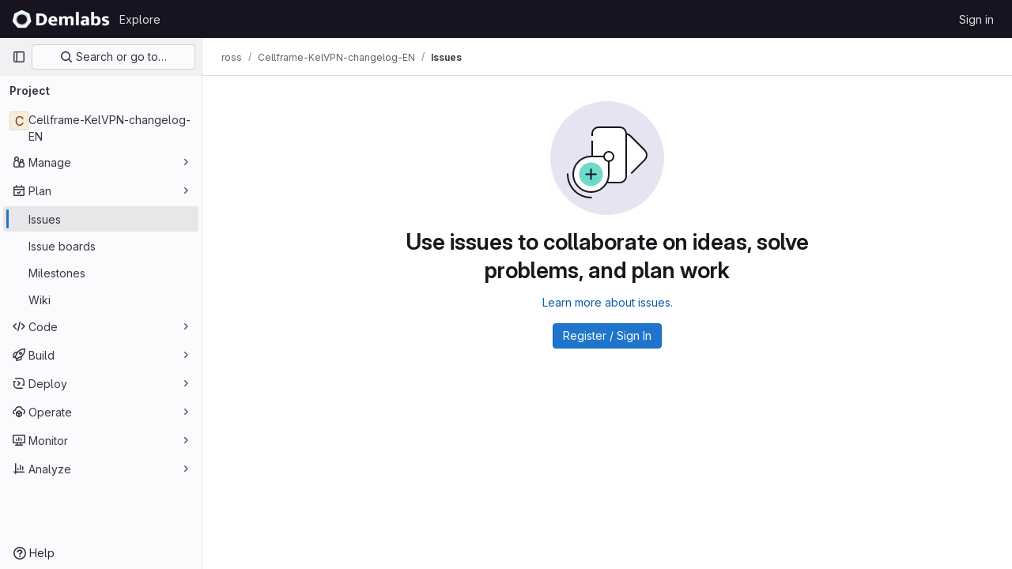

--- FILE ---
content_type: text/javascript; charset=utf-8
request_url: https://gitlab.demlabs.net/assets/webpack/vendors-indexed_db_persistent_storage.f9d33de4.chunk.js
body_size: 26954
content:
(this.webpackJsonp=this.webpackJsonp||[]).push([[1173],{"8wY8":function(e,t,n){"use strict";(function(e){n.d(t,"a",(function(){return Gn}));
/*! *****************************************************************************
Copyright (c) Microsoft Corporation.
Permission to use, copy, modify, and/or distribute this software for any
purpose with or without fee is hereby granted.
THE SOFTWARE IS PROVIDED "AS IS" AND THE AUTHOR DISCLAIMS ALL WARRANTIES WITH
REGARD TO THIS SOFTWARE INCLUDING ALL IMPLIED WARRANTIES OF MERCHANTABILITY
AND FITNESS. IN NO EVENT SHALL THE AUTHOR BE LIABLE FOR ANY SPECIAL, DIRECT,
INDIRECT, OR CONSEQUENTIAL DAMAGES OR ANY DAMAGES WHATSOEVER RESULTING FROM
LOSS OF USE, DATA OR PROFITS, WHETHER IN AN ACTION OF CONTRACT, NEGLIGENCE OR
OTHER TORTIOUS ACTION, ARISING OUT OF OR IN CONNECTION WITH THE USE OR
PERFORMANCE OF THIS SOFTWARE.
***************************************************************************** */
var r=function(){return(r=Object.assign||function(e){for(var t,n=1,r=arguments.length;n<r;n++)for(var i in t=arguments[n])Object.prototype.hasOwnProperty.call(t,i)&&(e[i]=t[i]);return e}).apply(this,arguments)};function i(e,t,n){if(n||2===arguments.length)for(var r,i=0,o=t.length;i<o;i++)!r&&i in t||(r||(r=Array.prototype.slice.call(t,0,i)),r[i]=t[i]);return e.concat(r||Array.prototype.slice.call(t))}var o="undefined"!=typeof globalThis?globalThis:"undefined"!=typeof self?self:"undefined"!=typeof window?window:e,a=Object.keys,u=Array.isArray;function s(e,t){return"object"!=typeof t||a(t).forEach((function(n){e[n]=t[n]})),e}"undefined"==typeof Promise||o.Promise||(o.Promise=Promise);var c=Object.getPrototypeOf,l={}.hasOwnProperty;function f(e,t){return l.call(e,t)}function h(e,t){"function"==typeof t&&(t=t(c(e))),("undefined"==typeof Reflect?a:Reflect.ownKeys)(t).forEach((function(n){p(e,n,t[n])}))}var d=Object.defineProperty;function p(e,t,n,r){d(e,t,s(n&&f(n,"get")&&"function"==typeof n.get?{get:n.get,set:n.set,configurable:!0}:{value:n,configurable:!0,writable:!0},r))}function y(e){return{from:function(t){return e.prototype=Object.create(t.prototype),p(e.prototype,"constructor",e),{extend:h.bind(null,e.prototype)}}}}var v=Object.getOwnPropertyDescriptor;function m(e,t){var n;return v(e,t)||(n=c(e))&&m(n,t)}var g=[].slice;function b(e,t,n){return g.call(e,t,n)}function _(e,t){return t(e)}function w(e){if(!e)throw new Error("Assertion Failed")}function x(e){o.setImmediate?setImmediate(e):setTimeout(e,0)}function k(e,t){return e.reduce((function(e,n,r){var i=t(n,r);return i&&(e[i[0]]=i[1]),e}),{})}function E(e,t){if(f(e,t))return e[t];if(!t)return e;if("string"!=typeof t){for(var n=[],r=0,i=t.length;r<i;++r){var o=E(e,t[r]);n.push(o)}return n}var a=t.indexOf(".");if(-1!==a){var u=e[t.substr(0,a)];return void 0===u?void 0:E(u,t.substr(a+1))}}function P(e,t,n){if(e&&void 0!==t&&(!("isFrozen"in Object)||!Object.isFrozen(e)))if("string"!=typeof t&&"length"in t){w("string"!=typeof n&&"length"in n);for(var r=0,i=t.length;r<i;++r)P(e,t[r],n[r])}else{var o=t.indexOf(".");if(-1!==o){var a=t.substr(0,o),s=t.substr(o+1);if(""===s)void 0===n?u(e)&&!isNaN(parseInt(a))?e.splice(a,1):delete e[a]:e[a]=n;else{var c=e[a];c&&f(e,a)||(c=e[a]={}),P(c,s,n)}}else void 0===n?u(e)&&!isNaN(parseInt(t))?e.splice(t,1):delete e[t]:e[t]=n}}function K(e){var t={};for(var n in e)f(e,n)&&(t[n]=e[n]);return t}var O=[].concat;function S(e){return O.apply([],e)}var A="Boolean,String,Date,RegExp,Blob,File,FileList,FileSystemFileHandle,ArrayBuffer,DataView,Uint8ClampedArray,ImageBitmap,ImageData,Map,Set,CryptoKey".split(",").concat(S([8,16,32,64].map((function(e){return["Int","Uint","Float"].map((function(t){return t+e+"Array"}))})))).filter((function(e){return o[e]})),C=A.map((function(e){return o[e]}));k(A,(function(e){return[e,!0]}));var j=null;function D(e){j="undefined"!=typeof WeakMap&&new WeakMap;var t=function e(t){if(!t||"object"!=typeof t)return t;var n=j&&j.get(t);if(n)return n;if(u(t)){n=[],j&&j.set(t,n);for(var r=0,i=t.length;r<i;++r)n.push(e(t[r]))}else if(C.indexOf(t.constructor)>=0)n=t;else{var o=c(t);for(var a in n=o===Object.prototype?{}:Object.create(o),j&&j.set(t,n),t)f(t,a)&&(n[a]=e(t[a]))}return n}(e);return j=null,t}var I={}.toString;function B(e){return I.call(e).slice(8,-1)}var T="undefined"!=typeof Symbol?Symbol.iterator:"@@iterator",R="symbol"==typeof T?function(e){var t;return null!=e&&(t=e[T])&&t.apply(e)}:function(){return null},F={};function M(e){var t,n,r,i;if(1===arguments.length){if(u(e))return e.slice();if(this===F&&"string"==typeof e)return[e];if(i=R(e)){for(n=[];!(r=i.next()).done;)n.push(r.value);return n}if(null==e)return[e];if("number"==typeof(t=e.length)){for(n=new Array(t);t--;)n[t]=e[t];return n}return[e]}for(t=arguments.length,n=new Array(t);t--;)n[t]=arguments[t];return n}var N="undefined"!=typeof Symbol?function(e){return"AsyncFunction"===e[Symbol.toStringTag]}:function(){return!1},q="undefined"!=typeof location&&/^(http|https):\/\/(localhost|127\.0\.0\.1)/.test(location.href);function W(e,t){q=e,U=t}var U=function(){return!0},L=!new Error("").stack;function V(){if(L)try{throw V.arguments,new Error}catch(e){return e}return new Error}function Y(e,t){var n=e.stack;return n?(t=t||0,0===n.indexOf(e.name)&&(t+=(e.name+e.message).split("\n").length),n.split("\n").slice(t).filter(U).map((function(e){return"\n"+e})).join("")):""}var z=["Unknown","Constraint","Data","TransactionInactive","ReadOnly","Version","NotFound","InvalidState","InvalidAccess","Abort","Timeout","QuotaExceeded","Syntax","DataClone"],G=["Modify","Bulk","OpenFailed","VersionChange","Schema","Upgrade","InvalidTable","MissingAPI","NoSuchDatabase","InvalidArgument","SubTransaction","Unsupported","Internal","DatabaseClosed","PrematureCommit","ForeignAwait"].concat(z),H={VersionChanged:"Database version changed by other database connection",DatabaseClosed:"Database has been closed",Abort:"Transaction aborted",TransactionInactive:"Transaction has already completed or failed",MissingAPI:"IndexedDB API missing. Please visit https://tinyurl.com/y2uuvskb"};function X(e,t){this._e=V(),this.name=e,this.message=t}function Q(e,t){return e+". Errors: "+Object.keys(t).map((function(e){return t[e].toString()})).filter((function(e,t,n){return n.indexOf(e)===t})).join("\n")}function J(e,t,n,r){this._e=V(),this.failures=t,this.failedKeys=r,this.successCount=n,this.message=Q(e,t)}function Z(e,t){this._e=V(),this.name="BulkError",this.failures=Object.keys(t).map((function(e){return t[e]})),this.failuresByPos=t,this.message=Q(e,t)}y(X).from(Error).extend({stack:{get:function(){return this._stack||(this._stack=this.name+": "+this.message+Y(this._e,2))}},toString:function(){return this.name+": "+this.message}}),y(J).from(X),y(Z).from(X);var $=G.reduce((function(e,t){return e[t]=t+"Error",e}),{}),ee=X,te=G.reduce((function(e,t){var n=t+"Error";function r(e,r){this._e=V(),this.name=n,e?"string"==typeof e?(this.message=e+(r?"\n "+r:""),this.inner=r||null):"object"==typeof e&&(this.message=e.name+" "+e.message,this.inner=e):(this.message=H[t]||n,this.inner=null)}return y(r).from(ee),e[t]=r,e}),{});te.Syntax=SyntaxError,te.Type=TypeError,te.Range=RangeError;var ne=z.reduce((function(e,t){return e[t+"Error"]=te[t],e}),{});var re=G.reduce((function(e,t){return-1===["Syntax","Type","Range"].indexOf(t)&&(e[t+"Error"]=te[t]),e}),{});function ie(){}function oe(e){return e}function ae(e,t){return null==e||e===oe?t:function(n){return t(e(n))}}function ue(e,t){return function(){e.apply(this,arguments),t.apply(this,arguments)}}function se(e,t){return e===ie?t:function(){var n=e.apply(this,arguments);void 0!==n&&(arguments[0]=n);var r=this.onsuccess,i=this.onerror;this.onsuccess=null,this.onerror=null;var o=t.apply(this,arguments);return r&&(this.onsuccess=this.onsuccess?ue(r,this.onsuccess):r),i&&(this.onerror=this.onerror?ue(i,this.onerror):i),void 0!==o?o:n}}function ce(e,t){return e===ie?t:function(){e.apply(this,arguments);var n=this.onsuccess,r=this.onerror;this.onsuccess=this.onerror=null,t.apply(this,arguments),n&&(this.onsuccess=this.onsuccess?ue(n,this.onsuccess):n),r&&(this.onerror=this.onerror?ue(r,this.onerror):r)}}function le(e,t){return e===ie?t:function(n){var r=e.apply(this,arguments);s(n,r);var i=this.onsuccess,o=this.onerror;this.onsuccess=null,this.onerror=null;var a=t.apply(this,arguments);return i&&(this.onsuccess=this.onsuccess?ue(i,this.onsuccess):i),o&&(this.onerror=this.onerror?ue(o,this.onerror):o),void 0===r?void 0===a?void 0:a:s(r,a)}}function fe(e,t){return e===ie?t:function(){return!1!==t.apply(this,arguments)&&e.apply(this,arguments)}}function he(e,t){return e===ie?t:function(){var n=e.apply(this,arguments);if(n&&"function"==typeof n.then){for(var r=this,i=arguments.length,o=new Array(i);i--;)o[i]=arguments[i];return n.then((function(){return t.apply(r,o)}))}return t.apply(this,arguments)}}re.ModifyError=J,re.DexieError=X,re.BulkError=Z;var de={},pe="undefined"==typeof Promise?[]:function(){var e=Promise.resolve();if("undefined"==typeof crypto||!crypto.subtle)return[e,c(e),e];var t=crypto.subtle.digest("SHA-512",new Uint8Array([0]));return[t,c(t),e]}(),ye=pe[0],ve=pe[1],me=pe[2],ge=ve&&ve.then,be=ye&&ye.constructor,_e=!!me,we=!1,xe=me?function(){me.then(Ve)}:o.setImmediate?setImmediate.bind(null,Ve):o.MutationObserver?function(){var e=document.createElement("div");new MutationObserver((function(){Ve(),e=null})).observe(e,{attributes:!0}),e.setAttribute("i","1")}:function(){setTimeout(Ve,0)},ke=function(e,t){De.push([e,t]),Pe&&(xe(),Pe=!1)},Ee=!0,Pe=!0,Ke=[],Oe=[],Se=null,Ae=oe,Ce={id:"global",global:!0,ref:0,unhandleds:[],onunhandled:pt,pgp:!1,env:{},finalize:function(){this.unhandleds.forEach((function(e){try{pt(e[0],e[1])}catch(e){}}))}},je=Ce,De=[],Ie=0,Be=[];function Te(e){if("object"!=typeof this)throw new TypeError("Promises must be constructed via new");this._listeners=[],this.onuncatched=ie,this._lib=!1;var t=this._PSD=je;if(q&&(this._stackHolder=V(),this._prev=null,this._numPrev=0),"function"!=typeof e){if(e!==de)throw new TypeError("Not a function");return this._state=arguments[1],this._value=arguments[2],void(!1===this._state&&Ne(this,this._value))}this._state=null,this._value=null,++t.ref,Me(this,e)}var Re={get:function(){var e=je,t=et;function n(n,r){var i=this,o=!e.global&&(e!==je||t!==et),a=o&&!it(),u=new Te((function(t,u){We(i,new Fe(ht(n,e,o,a),ht(r,e,o,a),t,u,e))}));return q&&Le(u,this),u}return n.prototype=de,n},set:function(e){p(this,"then",e&&e.prototype===de?Re:{get:function(){return e},set:Re.set})}};function Fe(e,t,n,r,i){this.onFulfilled="function"==typeof e?e:null,this.onRejected="function"==typeof t?t:null,this.resolve=n,this.reject=r,this.psd=i}function Me(e,t){try{t((function(t){if(null===e._state){if(t===e)throw new TypeError("A promise cannot be resolved with itself.");var n=e._lib&&Ye();t&&"function"==typeof t.then?Me(e,(function(e,n){t instanceof Te?t._then(e,n):t.then(e,n)})):(e._state=!0,e._value=t,qe(e)),n&&ze()}}),Ne.bind(null,e))}catch(t){Ne(e,t)}}function Ne(e,t){if(Oe.push(t),null===e._state){var n=e._lib&&Ye();t=Ae(t),e._state=!1,e._value=t,q&&null!==t&&"object"==typeof t&&!t._promise&&function(e,t,n){try{e.apply(null,n)}catch(e){t&&t(e)}}((function(){var n=m(t,"stack");t._promise=e,p(t,"stack",{get:function(){return we?n&&(n.get?n.get.apply(t):n.value):e.stack}})})),function(e){Ke.some((function(t){return t._value===e._value}))||Ke.push(e)}(e),qe(e),n&&ze()}}function qe(e){var t=e._listeners;e._listeners=[];for(var n=0,r=t.length;n<r;++n)We(e,t[n]);var i=e._PSD;--i.ref||i.finalize(),0===Ie&&(++Ie,ke((function(){0==--Ie&&Ge()}),[]))}function We(e,t){if(null!==e._state){var n=e._state?t.onFulfilled:t.onRejected;if(null===n)return(e._state?t.resolve:t.reject)(e._value);++t.psd.ref,++Ie,ke(Ue,[n,e,t])}else e._listeners.push(t)}function Ue(e,t,n){try{Se=t;var r,i=t._value;t._state?r=e(i):(Oe.length&&(Oe=[]),r=e(i),-1===Oe.indexOf(i)&&function(e){var t=Ke.length;for(;t;)if(Ke[--t]._value===e._value)return void Ke.splice(t,1)}(t)),n.resolve(r)}catch(e){n.reject(e)}finally{Se=null,0==--Ie&&Ge(),--n.psd.ref||n.psd.finalize()}}function Le(e,t){var n=t?t._numPrev+1:0;n<100&&(e._prev=t,e._numPrev=n)}function Ve(){Ye()&&ze()}function Ye(){var e=Ee;return Ee=!1,Pe=!1,e}function ze(){var e,t,n;do{for(;De.length>0;)for(e=De,De=[],n=e.length,t=0;t<n;++t){var r=e[t];r[0].apply(null,r[1])}}while(De.length>0);Ee=!0,Pe=!0}function Ge(){var e=Ke;Ke=[],e.forEach((function(e){e._PSD.onunhandled.call(null,e._value,e)}));for(var t=Be.slice(0),n=t.length;n;)t[--n]()}function He(e){return new Te(de,!1,e)}function Xe(e,t){var n=je;return function(){var r=Ye(),i=je;try{return st(n,!0),e.apply(this,arguments)}catch(e){t&&t(e)}finally{st(i,!1),r&&ze()}}}h(Te.prototype,{then:Re,_then:function(e,t){We(this,new Fe(null,null,e,t,je))},catch:function(e){if(1===arguments.length)return this.then(null,e);var t=arguments[0],n=arguments[1];return"function"==typeof t?this.then(null,(function(e){return e instanceof t?n(e):He(e)})):this.then(null,(function(e){return e&&e.name===t?n(e):He(e)}))},finally:function(e){return this.then((function(t){return e(),t}),(function(t){return e(),He(t)}))},stack:{get:function(){if(this._stack)return this._stack;try{we=!0;var e=function e(t,n,r){if(n.length===r)return n;var i="";if(!1===t._state){var o,a,u=t._value;null!=u?(o=u.name||"Error",a=u.message||u,i=Y(u,0)):(o=u,a=""),n.push(o+(a?": "+a:"")+i)}q&&((i=Y(t._stackHolder,2))&&-1===n.indexOf(i)&&n.push(i),t._prev&&e(t._prev,n,r));return n}(this,[],20).join("\nFrom previous: ");return null!==this._state&&(this._stack=e),e}finally{we=!1}}},timeout:function(e,t){var n=this;return e<1/0?new Te((function(r,i){var o=setTimeout((function(){return i(new te.Timeout(t))}),e);n.then(r,i).finally(clearTimeout.bind(null,o))})):this}}),"undefined"!=typeof Symbol&&Symbol.toStringTag&&p(Te.prototype,Symbol.toStringTag,"Dexie.Promise"),Ce.env=ct(),h(Te,{all:function(){var e=M.apply(null,arguments).map(ot);return new Te((function(t,n){0===e.length&&t([]);var r=e.length;e.forEach((function(i,o){return Te.resolve(i).then((function(n){e[o]=n,--r||t(e)}),n)}))}))},resolve:function(e){if(e instanceof Te)return e;if(e&&"function"==typeof e.then)return new Te((function(t,n){e.then(t,n)}));var t=new Te(de,!0,e);return Le(t,Se),t},reject:He,race:function(){var e=M.apply(null,arguments).map(ot);return new Te((function(t,n){e.map((function(e){return Te.resolve(e).then(t,n)}))}))},PSD:{get:function(){return je},set:function(e){return je=e}},totalEchoes:{get:function(){return et}},newPSD:nt,usePSD:lt,scheduler:{get:function(){return ke},set:function(e){ke=e}},rejectionMapper:{get:function(){return Ae},set:function(e){Ae=e}},follow:function(e,t){return new Te((function(n,r){return nt((function(t,n){var r=je;r.unhandleds=[],r.onunhandled=n,r.finalize=ue((function(){var e=this;!function(e){Be.push((function t(){e(),Be.splice(Be.indexOf(t),1)})),++Ie,ke((function(){0==--Ie&&Ge()}),[])}((function(){0===e.unhandleds.length?t():n(e.unhandleds[0])}))}),r.finalize),e()}),t,n,r)}))}}),be&&(be.allSettled&&p(Te,"allSettled",(function(){var e=M.apply(null,arguments).map(ot);return new Te((function(t){0===e.length&&t([]);var n=e.length,r=new Array(n);e.forEach((function(e,i){return Te.resolve(e).then((function(e){return r[i]={status:"fulfilled",value:e}}),(function(e){return r[i]={status:"rejected",reason:e}})).then((function(){return--n||t(r)}))}))}))})),be.any&&"undefined"!=typeof AggregateError&&p(Te,"any",(function(){var e=M.apply(null,arguments).map(ot);return new Te((function(t,n){0===e.length&&n(new AggregateError([]));var r=e.length,i=new Array(r);e.forEach((function(e,o){return Te.resolve(e).then((function(e){return t(e)}),(function(e){i[o]=e,--r||n(new AggregateError(i))}))}))}))})));var Qe={awaits:0,echoes:0,id:0},Je=0,Ze=[],$e=0,et=0,tt=0;function nt(e,t,n,r){var i=je,o=Object.create(i);o.parent=i,o.ref=0,o.global=!1,o.id=++tt;var a=Ce.env;o.env=_e?{Promise:Te,PromiseProp:{value:Te,configurable:!0,writable:!0},all:Te.all,race:Te.race,allSettled:Te.allSettled,any:Te.any,resolve:Te.resolve,reject:Te.reject,nthen:dt(a.nthen,o),gthen:dt(a.gthen,o)}:{},t&&s(o,t),++i.ref,o.finalize=function(){--this.parent.ref||this.parent.finalize()};var u=lt(o,e,n,r);return 0===o.ref&&o.finalize(),u}function rt(){return Qe.id||(Qe.id=++Je),++Qe.awaits,Qe.echoes+=100,Qe.id}function it(){return!!Qe.awaits&&(0==--Qe.awaits&&(Qe.id=0),Qe.echoes=100*Qe.awaits,!0)}function ot(e){return Qe.echoes&&e&&e.constructor===be?(rt(),e.then((function(e){return it(),e}),(function(e){return it(),yt(e)}))):e}function at(e){++et,Qe.echoes&&0!=--Qe.echoes||(Qe.echoes=Qe.id=0),Ze.push(je),st(e,!0)}function ut(){var e=Ze[Ze.length-1];Ze.pop(),st(e,!1)}function st(e,t){var n=je;if((t?!Qe.echoes||$e++&&e===je:!$e||--$e&&e===je)||ft(t?at.bind(null,e):ut),e!==je&&(je=e,n===Ce&&(Ce.env=ct()),_e)){var r=Ce.env.Promise,i=e.env;ve.then=i.nthen,r.prototype.then=i.gthen,(n.global||e.global)&&(Object.defineProperty(o,"Promise",i.PromiseProp),r.all=i.all,r.race=i.race,r.resolve=i.resolve,r.reject=i.reject,i.allSettled&&(r.allSettled=i.allSettled),i.any&&(r.any=i.any))}}function ct(){var e=o.Promise;return _e?{Promise:e,PromiseProp:Object.getOwnPropertyDescriptor(o,"Promise"),all:e.all,race:e.race,allSettled:e.allSettled,any:e.any,resolve:e.resolve,reject:e.reject,nthen:ve.then,gthen:e.prototype.then}:{}}function lt(e,t,n,r,i){var o=je;try{return st(e,!0),t(n,r,i)}finally{st(o,!1)}}function ft(e){ge.call(ye,e)}function ht(e,t,n,r){return"function"!=typeof e?e:function(){var i=je;n&&rt(),st(t,!0);try{return e.apply(this,arguments)}finally{st(i,!1),r&&ft(it)}}}function dt(e,t){return function(n,r){return e.call(this,ht(n,t),ht(r,t))}}-1===(""+ge).indexOf("[native code]")&&(rt=it=ie);function pt(e,t){var n;try{n=t.onuncatched(e)}catch(e){}if(!1!==n)try{var r,i={promise:t,reason:e};if(o.document&&document.createEvent?((r=document.createEvent("Event")).initEvent("unhandledrejection",!0,!0),s(r,i)):o.CustomEvent&&s(r=new CustomEvent("unhandledrejection",{detail:i}),i),r&&o.dispatchEvent&&(dispatchEvent(r),!o.PromiseRejectionEvent&&o.onunhandledrejection))try{o.onunhandledrejection(r)}catch(e){}q&&r&&!r.defaultPrevented&&console.warn("Unhandled rejection: "+(e.stack||e))}catch(e){}}var yt=Te.reject;var vt=String.fromCharCode(65535),mt="Invalid key provided. Keys must be of type string, number, Date or Array<string | number | Date>.",gt=[],bt="undefined"!=typeof navigator&&/(MSIE|Trident|Edge)/.test(navigator.userAgent),_t=bt,wt=bt,xt=function(e){return!/(dexie\.js|dexie\.min\.js)/.test(e)};function kt(e,t){return e?t?function(){return e.apply(this,arguments)&&t.apply(this,arguments)}:e:t}var Et={type:3,lower:-1/0,lowerOpen:!1,upper:[[]],upperOpen:!1};function Pt(e){return"string"!=typeof e||/\./.test(e)?function(e){return e}:function(t){return void 0===t[e]&&e in t&&delete(t=D(t))[e],t}}var Kt=function(){function e(){}return e.prototype._trans=function(e,t,n){var r=this._tx||je.trans,i=this.name;function o(e,n,r){if(!r.schema[i])throw new te.NotFound("Table "+i+" not part of transaction");return t(r.idbtrans,r)}var a=Ye();try{return r&&r.db===this.db?r===je.trans?r._promise(e,o,n):nt((function(){return r._promise(e,o,n)}),{trans:r,transless:je.transless||je}):function e(t,n,r,i){if(t.idbdb&&(t._state.openComplete||je.letThrough||t._vip)){var o=t._createTransaction(n,r,t._dbSchema);try{o.create(),t._state.PR1398_maxLoop=3}catch(o){return o.name===$.InvalidState&&t.isOpen()&&--t._state.PR1398_maxLoop>0?(console.warn("Dexie: Need to reopen db"),t._close(),t.open().then((function(){return e(t,n,r,i)}))):yt(o)}return o._promise(n,(function(e,t){return nt((function(){return je.trans=o,i(e,t,o)}))})).then((function(e){return o._completion.then((function(){return e}))}))}if(t._state.openComplete)return yt(new te.DatabaseClosed(t._state.dbOpenError));if(!t._state.isBeingOpened){if(!t._options.autoOpen)return yt(new te.DatabaseClosed);t.open().catch(ie)}return t._state.dbReadyPromise.then((function(){return e(t,n,r,i)}))}(this.db,e,[this.name],o)}finally{a&&ze()}},e.prototype.get=function(e,t){var n=this;return e&&e.constructor===Object?this.where(e).first(t):this._trans("readonly",(function(t){return n.core.get({trans:t,key:e}).then((function(e){return n.hook.reading.fire(e)}))})).then(t)},e.prototype.where=function(e){if("string"==typeof e)return new this.db.WhereClause(this,e);if(u(e))return new this.db.WhereClause(this,"["+e.join("+")+"]");var t=a(e);if(1===t.length)return this.where(t[0]).equals(e[t[0]]);var n=this.schema.indexes.concat(this.schema.primKey).filter((function(e){return e.compound&&t.every((function(t){return e.keyPath.indexOf(t)>=0}))&&e.keyPath.every((function(e){return t.indexOf(e)>=0}))}))[0];if(n&&this.db._maxKey!==vt)return this.where(n.name).equals(n.keyPath.map((function(t){return e[t]})));!n&&q&&console.warn("The query "+JSON.stringify(e)+" on "+this.name+" would benefit of a compound index ["+t.join("+")+"]");var r=this.schema.idxByName,i=this.db._deps.indexedDB;function o(e,t){try{return 0===i.cmp(e,t)}catch(e){return!1}}var s=t.reduce((function(t,n){var i=t[0],a=t[1],s=r[n],c=e[n];return[i||s,i||!s?kt(a,s&&s.multi?function(e){var t=E(e,n);return u(t)&&t.some((function(e){return o(c,e)}))}:function(e){return o(c,E(e,n))}):a]}),[null,null]),c=s[0],l=s[1];return c?this.where(c.name).equals(e[c.keyPath]).filter(l):n?this.filter(l):this.where(t).equals("")},e.prototype.filter=function(e){return this.toCollection().and(e)},e.prototype.count=function(e){return this.toCollection().count(e)},e.prototype.offset=function(e){return this.toCollection().offset(e)},e.prototype.limit=function(e){return this.toCollection().limit(e)},e.prototype.each=function(e){return this.toCollection().each(e)},e.prototype.toArray=function(e){return this.toCollection().toArray(e)},e.prototype.toCollection=function(){return new this.db.Collection(new this.db.WhereClause(this))},e.prototype.orderBy=function(e){return new this.db.Collection(new this.db.WhereClause(this,u(e)?"["+e.join("+")+"]":e))},e.prototype.reverse=function(){return this.toCollection().reverse()},e.prototype.mapToClass=function(e){this.schema.mappedClass=e;var t=function(t){if(!t)return t;var n=Object.create(e.prototype);for(var r in t)if(f(t,r))try{n[r]=t[r]}catch(e){}return n};return this.schema.readHook&&this.hook.reading.unsubscribe(this.schema.readHook),this.schema.readHook=t,this.hook("reading",t),e},e.prototype.defineClass=function(){return this.mapToClass((function(e){s(this,e)}))},e.prototype.add=function(e,t){var n=this,r=this.schema.primKey,i=r.auto,o=r.keyPath,a=e;return o&&i&&(a=Pt(o)(e)),this._trans("readwrite",(function(e){return n.core.mutate({trans:e,type:"add",keys:null!=t?[t]:null,values:[a]})})).then((function(e){return e.numFailures?Te.reject(e.failures[0]):e.lastResult})).then((function(t){if(o)try{P(e,o,t)}catch(e){}return t}))},e.prototype.update=function(e,t){if("object"!=typeof e||u(e))return this.where(":id").equals(e).modify(t);var n=E(e,this.schema.primKey.keyPath);if(void 0===n)return yt(new te.InvalidArgument("Given object does not contain its primary key"));try{"function"!=typeof t?a(t).forEach((function(n){P(e,n,t[n])})):t(e,{value:e,primKey:n})}catch(e){}return this.where(":id").equals(n).modify(t)},e.prototype.put=function(e,t){var n=this,r=this.schema.primKey,i=r.auto,o=r.keyPath,a=e;return o&&i&&(a=Pt(o)(e)),this._trans("readwrite",(function(e){return n.core.mutate({trans:e,type:"put",values:[a],keys:null!=t?[t]:null})})).then((function(e){return e.numFailures?Te.reject(e.failures[0]):e.lastResult})).then((function(t){if(o)try{P(e,o,t)}catch(e){}return t}))},e.prototype.delete=function(e){var t=this;return this._trans("readwrite",(function(n){return t.core.mutate({trans:n,type:"delete",keys:[e]})})).then((function(e){return e.numFailures?Te.reject(e.failures[0]):void 0}))},e.prototype.clear=function(){var e=this;return this._trans("readwrite",(function(t){return e.core.mutate({trans:t,type:"deleteRange",range:Et})})).then((function(e){return e.numFailures?Te.reject(e.failures[0]):void 0}))},e.prototype.bulkGet=function(e){var t=this;return this._trans("readonly",(function(n){return t.core.getMany({keys:e,trans:n}).then((function(e){return e.map((function(e){return t.hook.reading.fire(e)}))}))}))},e.prototype.bulkAdd=function(e,t,n){var r=this,i=Array.isArray(t)?t:void 0,o=(n=n||(i?void 0:t))?n.allKeys:void 0;return this._trans("readwrite",(function(t){var n=r.schema.primKey,a=n.auto,u=n.keyPath;if(u&&i)throw new te.InvalidArgument("bulkAdd(): keys argument invalid on tables with inbound keys");if(i&&i.length!==e.length)throw new te.InvalidArgument("Arguments objects and keys must have the same length");var s=e.length,c=u&&a?e.map(Pt(u)):e;return r.core.mutate({trans:t,type:"add",keys:i,values:c,wantResults:o}).then((function(e){var t=e.numFailures,n=e.results,i=e.lastResult,a=e.failures;if(0===t)return o?n:i;throw new Z(r.name+".bulkAdd(): "+t+" of "+s+" operations failed",a)}))}))},e.prototype.bulkPut=function(e,t,n){var r=this,i=Array.isArray(t)?t:void 0,o=(n=n||(i?void 0:t))?n.allKeys:void 0;return this._trans("readwrite",(function(t){var n=r.schema.primKey,a=n.auto,u=n.keyPath;if(u&&i)throw new te.InvalidArgument("bulkPut(): keys argument invalid on tables with inbound keys");if(i&&i.length!==e.length)throw new te.InvalidArgument("Arguments objects and keys must have the same length");var s=e.length,c=u&&a?e.map(Pt(u)):e;return r.core.mutate({trans:t,type:"put",keys:i,values:c,wantResults:o}).then((function(e){var t=e.numFailures,n=e.results,i=e.lastResult,a=e.failures;if(0===t)return o?n:i;throw new Z(r.name+".bulkPut(): "+t+" of "+s+" operations failed",a)}))}))},e.prototype.bulkDelete=function(e){var t=this,n=e.length;return this._trans("readwrite",(function(n){return t.core.mutate({trans:n,type:"delete",keys:e})})).then((function(e){var r=e.numFailures,i=e.lastResult,o=e.failures;if(0===r)return i;throw new Z(t.name+".bulkDelete(): "+r+" of "+n+" operations failed",o)}))},e}();function Ot(e){var t={},n=function(n,r){if(r){for(var i=arguments.length,o=new Array(i-1);--i;)o[i-1]=arguments[i];return t[n].subscribe.apply(null,o),e}if("string"==typeof n)return t[n]};n.addEventType=o;for(var r=1,i=arguments.length;r<i;++r)o(arguments[r]);return n;function o(e,r,i){if("object"==typeof e)return s(e);r||(r=fe),i||(i=ie);var o={subscribers:[],fire:i,subscribe:function(e){-1===o.subscribers.indexOf(e)&&(o.subscribers.push(e),o.fire=r(o.fire,e))},unsubscribe:function(e){o.subscribers=o.subscribers.filter((function(t){return t!==e})),o.fire=o.subscribers.reduce(r,i)}};return t[e]=n[e]=o,o}function s(e){a(e).forEach((function(t){var n=e[t];if(u(n))o(t,e[t][0],e[t][1]);else{if("asap"!==n)throw new te.InvalidArgument("Invalid event config");var r=o(t,oe,(function(){for(var e=arguments.length,t=new Array(e);e--;)t[e]=arguments[e];r.subscribers.forEach((function(e){x((function(){e.apply(null,t)}))}))}))}}))}}function St(e,t){return y(t).from({prototype:e}),t}function At(e,t){return!(e.filter||e.algorithm||e.or)&&(t?e.justLimit:!e.replayFilter)}function Ct(e,t){e.filter=kt(e.filter,t)}function jt(e,t,n){var r=e.replayFilter;e.replayFilter=r?function(){return kt(r(),t())}:t,e.justLimit=n&&!r}function Dt(e,t){if(e.isPrimKey)return t.primaryKey;var n=t.getIndexByKeyPath(e.index);if(!n)throw new te.Schema("KeyPath "+e.index+" on object store "+t.name+" is not indexed");return n}function It(e,t,n){var r=Dt(e,t.schema);return t.openCursor({trans:n,values:!e.keysOnly,reverse:"prev"===e.dir,unique:!!e.unique,query:{index:r,range:e.range}})}function Bt(e,t,n,r){var i=e.replayFilter?kt(e.filter,e.replayFilter()):e.filter;if(e.or){var o={},a=function(e,n,r){if(!i||i(n,r,(function(e){return n.stop(e)}),(function(e){return n.fail(e)}))){var a=n.primaryKey,u=""+a;"[object ArrayBuffer]"===u&&(u=""+new Uint8Array(a)),f(o,u)||(o[u]=!0,t(e,n,r))}};return Promise.all([e.or._iterate(a,n),Tt(It(e,r,n),e.algorithm,a,!e.keysOnly&&e.valueMapper)])}return Tt(It(e,r,n),kt(e.algorithm,i),t,!e.keysOnly&&e.valueMapper)}function Tt(e,t,n,r){var i=Xe(r?function(e,t,i){return n(r(e),t,i)}:n);return e.then((function(e){if(e)return e.start((function(){var n=function(){return e.continue()};t&&!t(e,(function(e){return n=e}),(function(t){e.stop(t),n=ie}),(function(t){e.fail(t),n=ie}))||i(e.value,e,(function(e){return n=e})),n()}))}))}function Rt(e,t){try{var n=Ft(e),r=Ft(t);if(n!==r)return"Array"===n?1:"Array"===r?-1:"binary"===n?1:"binary"===r?-1:"string"===n?1:"string"===r?-1:"Date"===n?1:"Date"!==r?NaN:-1;switch(n){case"number":case"Date":case"string":return e>t?1:e<t?-1:0;case"binary":return function(e,t){for(var n=e.length,r=t.length,i=n<r?n:r,o=0;o<i;++o)if(e[o]!==t[o])return e[o]<t[o]?-1:1;return n===r?0:n<r?-1:1}(Mt(e),Mt(t));case"Array":return function(e,t){for(var n=e.length,r=t.length,i=n<r?n:r,o=0;o<i;++o){var a=Rt(e[o],t[o]);if(0!==a)return a}return n===r?0:n<r?-1:1}(e,t)}}catch(e){}return NaN}function Ft(e){var t=typeof e;if("object"!==t)return t;if(ArrayBuffer.isView(e))return"binary";var n=B(e);return"ArrayBuffer"===n?"binary":n}function Mt(e){return e instanceof Uint8Array?e:ArrayBuffer.isView(e)?new Uint8Array(e.buffer,e.byteOffset,e.byteLength):new Uint8Array(e)}var Nt=function(){function e(){}return e.prototype._read=function(e,t){var n=this._ctx;return n.error?n.table._trans(null,yt.bind(null,n.error)):n.table._trans("readonly",e).then(t)},e.prototype._write=function(e){var t=this._ctx;return t.error?t.table._trans(null,yt.bind(null,t.error)):t.table._trans("readwrite",e,"locked")},e.prototype._addAlgorithm=function(e){var t=this._ctx;t.algorithm=kt(t.algorithm,e)},e.prototype._iterate=function(e,t){return Bt(this._ctx,e,t,this._ctx.table.core)},e.prototype.clone=function(e){var t=Object.create(this.constructor.prototype),n=Object.create(this._ctx);return e&&s(n,e),t._ctx=n,t},e.prototype.raw=function(){return this._ctx.valueMapper=null,this},e.prototype.each=function(e){var t=this._ctx;return this._read((function(n){return Bt(t,e,n,t.table.core)}))},e.prototype.count=function(e){var t=this;return this._read((function(e){var n=t._ctx,r=n.table.core;if(At(n,!0))return r.count({trans:e,query:{index:Dt(n,r.schema),range:n.range}}).then((function(e){return Math.min(e,n.limit)}));var i=0;return Bt(n,(function(){return++i,!1}),e,r).then((function(){return i}))})).then(e)},e.prototype.sortBy=function(e,t){var n=e.split(".").reverse(),r=n[0],i=n.length-1;function o(e,t){return t?o(e[n[t]],t-1):e[r]}var a="next"===this._ctx.dir?1:-1;function u(e,t){var n=o(e,i),r=o(t,i);return n<r?-a:n>r?a:0}return this.toArray((function(e){return e.sort(u)})).then(t)},e.prototype.toArray=function(e){var t=this;return this._read((function(e){var n=t._ctx;if("next"===n.dir&&At(n,!0)&&n.limit>0){var r=n.valueMapper,i=Dt(n,n.table.core.schema);return n.table.core.query({trans:e,limit:n.limit,values:!0,query:{index:i,range:n.range}}).then((function(e){var t=e.result;return r?t.map(r):t}))}var o=[];return Bt(n,(function(e){return o.push(e)}),e,n.table.core).then((function(){return o}))}),e)},e.prototype.offset=function(e){var t=this._ctx;return e<=0||(t.offset+=e,At(t)?jt(t,(function(){var t=e;return function(e,n){return 0===t||(1===t?(--t,!1):(n((function(){e.advance(t),t=0})),!1))}})):jt(t,(function(){var t=e;return function(){return--t<0}}))),this},e.prototype.limit=function(e){return this._ctx.limit=Math.min(this._ctx.limit,e),jt(this._ctx,(function(){var t=e;return function(e,n,r){return--t<=0&&n(r),t>=0}}),!0),this},e.prototype.until=function(e,t){return Ct(this._ctx,(function(n,r,i){return!e(n.value)||(r(i),t)})),this},e.prototype.first=function(e){return this.limit(1).toArray((function(e){return e[0]})).then(e)},e.prototype.last=function(e){return this.reverse().first(e)},e.prototype.filter=function(e){var t,n;return Ct(this._ctx,(function(t){return e(t.value)})),t=this._ctx,n=e,t.isMatch=kt(t.isMatch,n),this},e.prototype.and=function(e){return this.filter(e)},e.prototype.or=function(e){return new this.db.WhereClause(this._ctx.table,e,this)},e.prototype.reverse=function(){return this._ctx.dir="prev"===this._ctx.dir?"next":"prev",this._ondirectionchange&&this._ondirectionchange(this._ctx.dir),this},e.prototype.desc=function(){return this.reverse()},e.prototype.eachKey=function(e){var t=this._ctx;return t.keysOnly=!t.isMatch,this.each((function(t,n){e(n.key,n)}))},e.prototype.eachUniqueKey=function(e){return this._ctx.unique="unique",this.eachKey(e)},e.prototype.eachPrimaryKey=function(e){var t=this._ctx;return t.keysOnly=!t.isMatch,this.each((function(t,n){e(n.primaryKey,n)}))},e.prototype.keys=function(e){var t=this._ctx;t.keysOnly=!t.isMatch;var n=[];return this.each((function(e,t){n.push(t.key)})).then((function(){return n})).then(e)},e.prototype.primaryKeys=function(e){var t=this._ctx;if("next"===t.dir&&At(t,!0)&&t.limit>0)return this._read((function(e){var n=Dt(t,t.table.core.schema);return t.table.core.query({trans:e,values:!1,limit:t.limit,query:{index:n,range:t.range}})})).then((function(e){return e.result})).then(e);t.keysOnly=!t.isMatch;var n=[];return this.each((function(e,t){n.push(t.primaryKey)})).then((function(){return n})).then(e)},e.prototype.uniqueKeys=function(e){return this._ctx.unique="unique",this.keys(e)},e.prototype.firstKey=function(e){return this.limit(1).keys((function(e){return e[0]})).then(e)},e.prototype.lastKey=function(e){return this.reverse().firstKey(e)},e.prototype.distinct=function(){var e=this._ctx,t=e.index&&e.table.schema.idxByName[e.index];if(!t||!t.multi)return this;var n={};return Ct(this._ctx,(function(e){var t=e.primaryKey.toString(),r=f(n,t);return n[t]=!0,!r})),this},e.prototype.modify=function(e){var t=this,n=this._ctx;return this._write((function(r){var i;if("function"==typeof e)i=e;else{var o=a(e),u=o.length;i=function(t){for(var n=!1,r=0;r<u;++r){var i=o[r],a=e[i];E(t,i)!==a&&(P(t,i,a),n=!0)}return n}}var s=n.table.core,c=s.schema.primaryKey,l=c.outbound,f=c.extractKey,h=t.db._options.modifyChunkSize||200,d=[],p=0,y=[],v=function(e,t){var n=t.failures,r=t.numFailures;p+=e-r;for(var i=0,o=a(n);i<o.length;i++){var u=o[i];d.push(n[u])}};return t.clone().primaryKeys().then((function(t){var o=function(a){var u=Math.min(h,t.length-a);return s.getMany({trans:r,keys:t.slice(a,a+u),cache:"immutable"}).then((function(c){for(var d=[],p=[],y=l?[]:null,m=[],g=0;g<u;++g){var b=c[g],_={value:D(b),primKey:t[a+g]};!1!==i.call(_,_.value,_)&&(null==_.value?m.push(t[a+g]):l||0===Rt(f(b),f(_.value))?(p.push(_.value),l&&y.push(t[a+g])):(m.push(t[a+g]),d.push(_.value)))}var w=At(n)&&n.limit===1/0&&("function"!=typeof e||e===qt)&&{index:n.index,range:n.range};return Promise.resolve(d.length>0&&s.mutate({trans:r,type:"add",values:d}).then((function(e){for(var t in e.failures)m.splice(parseInt(t),1);v(d.length,e)}))).then((function(){return(p.length>0||w&&"object"==typeof e)&&s.mutate({trans:r,type:"put",keys:y,values:p,criteria:w,changeSpec:"function"!=typeof e&&e}).then((function(e){return v(p.length,e)}))})).then((function(){return(m.length>0||w&&e===qt)&&s.mutate({trans:r,type:"delete",keys:m,criteria:w}).then((function(e){return v(m.length,e)}))})).then((function(){return t.length>a+u&&o(a+h)}))}))};return o(0).then((function(){if(d.length>0)throw new J("Error modifying one or more objects",d,p,y);return t.length}))}))}))},e.prototype.delete=function(){var e=this._ctx,t=e.range;return At(e)&&(e.isPrimKey&&!wt||3===t.type)?this._write((function(n){var r=e.table.core.schema.primaryKey,i=t;return e.table.core.count({trans:n,query:{index:r,range:i}}).then((function(t){return e.table.core.mutate({trans:n,type:"deleteRange",range:i}).then((function(e){var n=e.failures;e.lastResult,e.results;var r=e.numFailures;if(r)throw new J("Could not delete some values",Object.keys(n).map((function(e){return n[e]})),t-r);return t-r}))}))})):this.modify(qt)},e}(),qt=function(e,t){return t.value=null};function Wt(e,t){return e<t?-1:e===t?0:1}function Ut(e,t){return e>t?-1:e===t?0:1}function Lt(e,t,n){var r=e instanceof Xt?new e.Collection(e):e;return r._ctx.error=n?new n(t):new TypeError(t),r}function Vt(e){return new e.Collection(e,(function(){return Ht("")})).limit(0)}function Yt(e,t,n,r,i,o){for(var a=Math.min(e.length,r.length),u=-1,s=0;s<a;++s){var c=t[s];if(c!==r[s])return i(e[s],n[s])<0?e.substr(0,s)+n[s]+n.substr(s+1):i(e[s],r[s])<0?e.substr(0,s)+r[s]+n.substr(s+1):u>=0?e.substr(0,u)+t[u]+n.substr(u+1):null;i(e[s],c)<0&&(u=s)}return a<r.length&&"next"===o?e+n.substr(e.length):a<e.length&&"prev"===o?e.substr(0,n.length):u<0?null:e.substr(0,u)+r[u]+n.substr(u+1)}function zt(e,t,n,r){var i,o,a,u,s,c,l,f=n.length;if(!n.every((function(e){return"string"==typeof e})))return Lt(e,"String expected.");function h(e){i=function(e){return"next"===e?function(e){return e.toUpperCase()}:function(e){return e.toLowerCase()}}(e),o=function(e){return"next"===e?function(e){return e.toLowerCase()}:function(e){return e.toUpperCase()}}(e),a="next"===e?Wt:Ut;var t=n.map((function(e){return{lower:o(e),upper:i(e)}})).sort((function(e,t){return a(e.lower,t.lower)}));u=t.map((function(e){return e.upper})),s=t.map((function(e){return e.lower})),c=e,l="next"===e?"":r}h("next");var d=new e.Collection(e,(function(){return Gt(u[0],s[f-1]+r)}));d._ondirectionchange=function(e){h(e)};var p=0;return d._addAlgorithm((function(e,n,r){var i=e.key;if("string"!=typeof i)return!1;var h=o(i);if(t(h,s,p))return!0;for(var d=null,y=p;y<f;++y){var v=Yt(i,h,u[y],s[y],a,c);null===v&&null===d?p=y+1:(null===d||a(d,v)>0)&&(d=v)}return n(null!==d?function(){e.continue(d+l)}:r),!1})),d}function Gt(e,t,n,r){return{type:2,lower:e,upper:t,lowerOpen:n,upperOpen:r}}function Ht(e){return{type:1,lower:e,upper:e}}var Xt=function(){function e(){}return Object.defineProperty(e.prototype,"Collection",{get:function(){return this._ctx.table.db.Collection},enumerable:!1,configurable:!0}),e.prototype.between=function(e,t,n,r){n=!1!==n,r=!0===r;try{return this._cmp(e,t)>0||0===this._cmp(e,t)&&(n||r)&&(!n||!r)?Vt(this):new this.Collection(this,(function(){return Gt(e,t,!n,!r)}))}catch(e){return Lt(this,mt)}},e.prototype.equals=function(e){return null==e?Lt(this,mt):new this.Collection(this,(function(){return Ht(e)}))},e.prototype.above=function(e){return null==e?Lt(this,mt):new this.Collection(this,(function(){return Gt(e,void 0,!0)}))},e.prototype.aboveOrEqual=function(e){return null==e?Lt(this,mt):new this.Collection(this,(function(){return Gt(e,void 0,!1)}))},e.prototype.below=function(e){return null==e?Lt(this,mt):new this.Collection(this,(function(){return Gt(void 0,e,!1,!0)}))},e.prototype.belowOrEqual=function(e){return null==e?Lt(this,mt):new this.Collection(this,(function(){return Gt(void 0,e)}))},e.prototype.startsWith=function(e){return"string"!=typeof e?Lt(this,"String expected."):this.between(e,e+vt,!0,!0)},e.prototype.startsWithIgnoreCase=function(e){return""===e?this.startsWith(e):zt(this,(function(e,t){return 0===e.indexOf(t[0])}),[e],vt)},e.prototype.equalsIgnoreCase=function(e){return zt(this,(function(e,t){return e===t[0]}),[e],"")},e.prototype.anyOfIgnoreCase=function(){var e=M.apply(F,arguments);return 0===e.length?Vt(this):zt(this,(function(e,t){return-1!==t.indexOf(e)}),e,"")},e.prototype.startsWithAnyOfIgnoreCase=function(){var e=M.apply(F,arguments);return 0===e.length?Vt(this):zt(this,(function(e,t){return t.some((function(t){return 0===e.indexOf(t)}))}),e,vt)},e.prototype.anyOf=function(){var e=this,t=M.apply(F,arguments),n=this._cmp;try{t.sort(n)}catch(e){return Lt(this,mt)}if(0===t.length)return Vt(this);var r=new this.Collection(this,(function(){return Gt(t[0],t[t.length-1])}));r._ondirectionchange=function(r){n="next"===r?e._ascending:e._descending,t.sort(n)};var i=0;return r._addAlgorithm((function(e,r,o){for(var a=e.key;n(a,t[i])>0;)if(++i===t.length)return r(o),!1;return 0===n(a,t[i])||(r((function(){e.continue(t[i])})),!1)})),r},e.prototype.notEqual=function(e){return this.inAnyRange([[-1/0,e],[e,this.db._maxKey]],{includeLowers:!1,includeUppers:!1})},e.prototype.noneOf=function(){var e=M.apply(F,arguments);if(0===e.length)return new this.Collection(this);try{e.sort(this._ascending)}catch(e){return Lt(this,mt)}var t=e.reduce((function(e,t){return e?e.concat([[e[e.length-1][1],t]]):[[-1/0,t]]}),null);return t.push([e[e.length-1],this.db._maxKey]),this.inAnyRange(t,{includeLowers:!1,includeUppers:!1})},e.prototype.inAnyRange=function(e,t){var n=this,r=this._cmp,i=this._ascending,o=this._descending,a=this._min,u=this._max;if(0===e.length)return Vt(this);if(!e.every((function(e){return void 0!==e[0]&&void 0!==e[1]&&i(e[0],e[1])<=0})))return Lt(this,"First argument to inAnyRange() must be an Array of two-value Arrays [lower,upper] where upper must not be lower than lower",te.InvalidArgument);var s=!t||!1!==t.includeLowers,c=t&&!0===t.includeUppers;var l,f=i;function h(e,t){return f(e[0],t[0])}try{(l=e.reduce((function(e,t){for(var n=0,i=e.length;n<i;++n){var o=e[n];if(r(t[0],o[1])<0&&r(t[1],o[0])>0){o[0]=a(o[0],t[0]),o[1]=u(o[1],t[1]);break}}return n===i&&e.push(t),e}),[])).sort(h)}catch(e){return Lt(this,mt)}var d=0,p=c?function(e){return i(e,l[d][1])>0}:function(e){return i(e,l[d][1])>=0},y=s?function(e){return o(e,l[d][0])>0}:function(e){return o(e,l[d][0])>=0};var v=p,m=new this.Collection(this,(function(){return Gt(l[0][0],l[l.length-1][1],!s,!c)}));return m._ondirectionchange=function(e){"next"===e?(v=p,f=i):(v=y,f=o),l.sort(h)},m._addAlgorithm((function(e,t,r){for(var o=e.key;v(o);)if(++d===l.length)return t(r),!1;return!!function(e){return!p(e)&&!y(e)}(o)||(0===n._cmp(o,l[d][1])||0===n._cmp(o,l[d][0])||t((function(){f===i?e.continue(l[d][0]):e.continue(l[d][1])})),!1)})),m},e.prototype.startsWithAnyOf=function(){var e=M.apply(F,arguments);return e.every((function(e){return"string"==typeof e}))?0===e.length?Vt(this):this.inAnyRange(e.map((function(e){return[e,e+vt]}))):Lt(this,"startsWithAnyOf() only works with strings")},e}();function Qt(e){return Xe((function(t){return Jt(t),e(t.target.error),!1}))}function Jt(e){e.stopPropagation&&e.stopPropagation(),e.preventDefault&&e.preventDefault()}var Zt=Ot(null,"storagemutated"),$t=function(){function e(){}return e.prototype._lock=function(){return w(!je.global),++this._reculock,1!==this._reculock||je.global||(je.lockOwnerFor=this),this},e.prototype._unlock=function(){if(w(!je.global),0==--this._reculock)for(je.global||(je.lockOwnerFor=null);this._blockedFuncs.length>0&&!this._locked();){var e=this._blockedFuncs.shift();try{lt(e[1],e[0])}catch(e){}}return this},e.prototype._locked=function(){return this._reculock&&je.lockOwnerFor!==this},e.prototype.create=function(e){var t=this;if(!this.mode)return this;var n=this.db.idbdb,r=this.db._state.dbOpenError;if(w(!this.idbtrans),!e&&!n)switch(r&&r.name){case"DatabaseClosedError":throw new te.DatabaseClosed(r);case"MissingAPIError":throw new te.MissingAPI(r.message,r);default:throw new te.OpenFailed(r)}if(!this.active)throw new te.TransactionInactive;return w(null===this._completion._state),(e=this.idbtrans=e||(this.db.core?this.db.core.transaction(this.storeNames,this.mode,{durability:this.chromeTransactionDurability}):n.transaction(this.storeNames,this.mode,{durability:this.chromeTransactionDurability}))).onerror=Xe((function(n){Jt(n),t._reject(e.error)})),e.onabort=Xe((function(n){Jt(n),t.active&&t._reject(new te.Abort(e.error)),t.active=!1,t.on("abort").fire(n)})),e.oncomplete=Xe((function(){t.active=!1,t._resolve(),"mutatedParts"in e&&Zt.storagemutated.fire(e.mutatedParts)})),this},e.prototype._promise=function(e,t,n){var r=this;if("readwrite"===e&&"readwrite"!==this.mode)return yt(new te.ReadOnly("Transaction is readonly"));if(!this.active)return yt(new te.TransactionInactive);if(this._locked())return new Te((function(i,o){r._blockedFuncs.push([function(){r._promise(e,t,n).then(i,o)},je])}));if(n)return nt((function(){var e=new Te((function(e,n){r._lock();var i=t(e,n,r);i&&i.then&&i.then(e,n)}));return e.finally((function(){return r._unlock()})),e._lib=!0,e}));var i=new Te((function(e,n){var i=t(e,n,r);i&&i.then&&i.then(e,n)}));return i._lib=!0,i},e.prototype._root=function(){return this.parent?this.parent._root():this},e.prototype.waitFor=function(e){var t=this._root(),n=Te.resolve(e);if(t._waitingFor)t._waitingFor=t._waitingFor.then((function(){return n}));else{t._waitingFor=n,t._waitingQueue=[];var r=t.idbtrans.objectStore(t.storeNames[0]);!function e(){for(++t._spinCount;t._waitingQueue.length;)t._waitingQueue.shift()();t._waitingFor&&(r.get(-1/0).onsuccess=e)}()}var i=t._waitingFor;return new Te((function(e,r){n.then((function(n){return t._waitingQueue.push(Xe(e.bind(null,n)))}),(function(e){return t._waitingQueue.push(Xe(r.bind(null,e)))})).finally((function(){t._waitingFor===i&&(t._waitingFor=null)}))}))},e.prototype.abort=function(){this.active&&(this.active=!1,this.idbtrans&&this.idbtrans.abort(),this._reject(new te.Abort))},e.prototype.table=function(e){var t=this._memoizedTables||(this._memoizedTables={});if(f(t,e))return t[e];var n=this.schema[e];if(!n)throw new te.NotFound("Table "+e+" not part of transaction");var r=new this.db.Table(e,n,this);return r.core=this.db.core.table(e),t[e]=r,r},e}();function en(e,t,n,r,i,o,a){return{name:e,keyPath:t,unique:n,multi:r,auto:i,compound:o,src:(n&&!a?"&":"")+(r?"*":"")+(i?"++":"")+tn(t)}}function tn(e){return"string"==typeof e?e:e?"["+[].join.call(e,"+")+"]":""}function nn(e,t,n){return{name:e,primKey:t,indexes:n,mappedClass:null,idxByName:k(n,(function(e){return[e.name,e]}))}}var rn=function(e){try{return e.only([[]]),rn=function(){return[[]]},[[]]}catch(e){return rn=function(){return vt},vt}};function on(e){return null==e?function(){}:"string"==typeof e?function(e){return 1===e.split(".").length?function(t){return t[e]}:function(t){return E(t,e)}}(e):function(t){return E(t,e)}}function an(e){return[].slice.call(e)}var un=0;function sn(e){return null==e?":id":"string"==typeof e?e:"["+e.join("+")+"]"}function cn(e,t,n){function r(e){if(3===e.type)return null;if(4===e.type)throw new Error("Cannot convert never type to IDBKeyRange");var n=e.lower,r=e.upper,i=e.lowerOpen,o=e.upperOpen;return void 0===n?void 0===r?null:t.upperBound(r,!!o):void 0===r?t.lowerBound(n,!!i):t.bound(n,r,!!i,!!o)}var i=function(e,t){var n=an(e.objectStoreNames);return{schema:{name:e.name,tables:n.map((function(e){return t.objectStore(e)})).map((function(e){var t=e.keyPath,n=e.autoIncrement,r=u(t),i=null==t,o={},a={name:e.name,primaryKey:{name:null,isPrimaryKey:!0,outbound:i,compound:r,keyPath:t,autoIncrement:n,unique:!0,extractKey:on(t)},indexes:an(e.indexNames).map((function(t){return e.index(t)})).map((function(e){var t=e.name,n=e.unique,r=e.multiEntry,i=e.keyPath,a={name:t,compound:u(i),keyPath:i,unique:n,multiEntry:r,extractKey:on(i)};return o[sn(i)]=a,a})),getIndexByKeyPath:function(e){return o[sn(e)]}};return o[":id"]=a.primaryKey,null!=t&&(o[sn(t)]=a.primaryKey),a}))},hasGetAll:n.length>0&&"getAll"in t.objectStore(n[0])&&!("undefined"!=typeof navigator&&/Safari/.test(navigator.userAgent)&&!/(Chrome\/|Edge\/)/.test(navigator.userAgent)&&[].concat(navigator.userAgent.match(/Safari\/(\d*)/))[1]<604)}}(e,n),o=i.schema,a=i.hasGetAll,s=o.tables.map((function(e){return function(e){var t=e.name;return{name:t,schema:e,mutate:function(e){var n=e.trans,i=e.type,o=e.keys,a=e.values,u=e.range;return new Promise((function(e,s){e=Xe(e);var c=n.objectStore(t),l=null==c.keyPath,f="put"===i||"add"===i;if(!f&&"delete"!==i&&"deleteRange"!==i)throw new Error("Invalid operation type: "+i);var h,d=(o||a||{length:1}).length;if(o&&a&&o.length!==a.length)throw new Error("Given keys array must have same length as given values array.");if(0===d)return e({numFailures:0,failures:{},results:[],lastResult:void 0});var p=[],y=[],v=0,m=function(e){++v,Jt(e)};if("deleteRange"===i){if(4===u.type)return e({numFailures:v,failures:y,results:[],lastResult:void 0});3===u.type?p.push(h=c.clear()):p.push(h=c.delete(r(u)))}else{var g=f?l?[a,o]:[a,null]:[o,null],b=g[0],_=g[1];if(f)for(var w=0;w<d;++w)p.push(h=_&&void 0!==_[w]?c[i](b[w],_[w]):c[i](b[w])),h.onerror=m;else for(w=0;w<d;++w)p.push(h=c[i](b[w])),h.onerror=m}var x=function(t){var n=t.target.result;p.forEach((function(e,t){return null!=e.error&&(y[t]=e.error)})),e({numFailures:v,failures:y,results:"delete"===i?o:p.map((function(e){return e.result})),lastResult:n})};h.onerror=function(e){m(e),x(e)},h.onsuccess=x}))},getMany:function(e){var n=e.trans,r=e.keys;return new Promise((function(e,i){e=Xe(e);for(var o,a=n.objectStore(t),u=r.length,s=new Array(u),c=0,l=0,f=function(t){var n=t.target;s[n._pos]=n.result,++l===c&&e(s)},h=Qt(i),d=0;d<u;++d){null!=r[d]&&((o=a.get(r[d]))._pos=d,o.onsuccess=f,o.onerror=h,++c)}0===c&&e(s)}))},get:function(e){var n=e.trans,r=e.key;return new Promise((function(e,i){e=Xe(e);var o=n.objectStore(t).get(r);o.onsuccess=function(t){return e(t.target.result)},o.onerror=Qt(i)}))},query:function(e){return function(n){return new Promise((function(i,o){i=Xe(i);var a=n.trans,u=n.values,s=n.limit,c=n.query,l=s===1/0?void 0:s,f=c.index,h=c.range,d=a.objectStore(t),p=f.isPrimaryKey?d:d.index(f.name),y=r(h);if(0===s)return i({result:[]});if(e){var v=u?p.getAll(y,l):p.getAllKeys(y,l);v.onsuccess=function(e){return i({result:e.target.result})},v.onerror=Qt(o)}else{var m=0,g=u||!("openKeyCursor"in p)?p.openCursor(y):p.openKeyCursor(y),b=[];g.onsuccess=function(e){var t=g.result;return t?(b.push(u?t.value:t.primaryKey),++m===s?i({result:b}):void t.continue()):i({result:b})},g.onerror=Qt(o)}}))}}(a),openCursor:function(e){var n=e.trans,i=e.values,o=e.query,a=e.reverse,u=e.unique;return new Promise((function(e,s){e=Xe(e);var c=o.index,l=o.range,f=n.objectStore(t),h=c.isPrimaryKey?f:f.index(c.name),d=a?u?"prevunique":"prev":u?"nextunique":"next",p=i||!("openKeyCursor"in h)?h.openCursor(r(l),d):h.openKeyCursor(r(l),d);p.onerror=Qt(s),p.onsuccess=Xe((function(t){var r=p.result;if(r){r.___id=++un,r.done=!1;var i=r.continue.bind(r),o=r.continuePrimaryKey;o&&(o=o.bind(r));var a=r.advance.bind(r),u=function(){throw new Error("Cursor not stopped")};r.trans=n,r.stop=r.continue=r.continuePrimaryKey=r.advance=function(){throw new Error("Cursor not started")},r.fail=Xe(s),r.next=function(){var e=this,t=1;return this.start((function(){return t--?e.continue():e.stop()})).then((function(){return e}))},r.start=function(e){var t=new Promise((function(e,t){e=Xe(e),p.onerror=Qt(t),r.fail=t,r.stop=function(t){r.stop=r.continue=r.continuePrimaryKey=r.advance=u,e(t)}})),n=function(){if(p.result)try{e()}catch(e){r.fail(e)}else r.done=!0,r.start=function(){throw new Error("Cursor behind last entry")},r.stop()};return p.onsuccess=Xe((function(e){p.onsuccess=n,n()})),r.continue=i,r.continuePrimaryKey=o,r.advance=a,n(),t},e(r)}else e(null)}),s)}))},count:function(e){var n=e.query,i=e.trans,o=n.index,a=n.range;return new Promise((function(e,n){var u=i.objectStore(t),s=o.isPrimaryKey?u:u.index(o.name),c=r(a),l=c?s.count(c):s.count();l.onsuccess=Xe((function(t){return e(t.target.result)})),l.onerror=Qt(n)}))}}}(e)})),c={};return s.forEach((function(e){return c[e.name]=e})),{stack:"dbcore",transaction:e.transaction.bind(e),table:function(e){if(!c[e])throw new Error("Table '"+e+"' not found");return c[e]},MIN_KEY:-1/0,MAX_KEY:rn(t),schema:o}}function ln(e,t,n,i){var o=n.IDBKeyRange;return n.indexedDB,{dbcore:function(e,t){return t.reduce((function(e,t){var n=t.create;return r(r({},e),n(e))}),e)}(cn(t,o,i),e.dbcore)}}function fn(e,t){var n=e._novip,r=t.db,i=ln(n._middlewares,r,n._deps,t);n.core=i.dbcore,n.tables.forEach((function(e){var t=e.name;n.core.schema.tables.some((function(e){return e.name===t}))&&(e.core=n.core.table(t),n[t]instanceof n.Table&&(n[t].core=e.core))}))}function hn(e,t,n,r){var i=e._novip;n.forEach((function(e){var n=r[e];t.forEach((function(t){var r=m(t,e);(!r||"value"in r&&void 0===r.value)&&(t===i.Transaction.prototype||t instanceof i.Transaction?p(t,e,{get:function(){return this.table(e)},set:function(t){d(this,e,{value:t,writable:!0,configurable:!0,enumerable:!0})}}):t[e]=new i.Table(e,n))}))}))}function dn(e,t){var n=e._novip;t.forEach((function(e){for(var t in e)e[t]instanceof n.Table&&delete e[t]}))}function pn(e,t){return e._cfg.version-t._cfg.version}function yn(e,t,n,r){var i=e._dbSchema,o=e._createTransaction("readwrite",e._storeNames,i);o.create(n),o._completion.catch(r);var u=o._reject.bind(o),s=je.transless||je;nt((function(){je.trans=o,je.transless=s,0===t?(a(i).forEach((function(e){mn(n,e,i[e].primKey,i[e].indexes)})),fn(e,n),Te.follow((function(){return e.on.populate.fire(o)})).catch(u)):function(e,t,n,r){var i=e._novip,o=[],u=i._versions,s=i._dbSchema=bn(i,i.idbdb,r),c=!1;function l(){return o.length?Te.resolve(o.shift()(n.idbtrans)).then(l):Te.resolve()}return u.filter((function(e){return e._cfg.version>=t})).forEach((function(e){o.push((function(){var o=s,u=e._cfg.dbschema;_n(i,o,r),_n(i,u,r),s=i._dbSchema=u;var l=vn(o,u);l.add.forEach((function(e){mn(r,e[0],e[1].primKey,e[1].indexes)})),l.change.forEach((function(e){if(e.recreate)throw new te.Upgrade("Not yet support for changing primary key");var t=r.objectStore(e.name);e.add.forEach((function(e){return gn(t,e)})),e.change.forEach((function(e){t.deleteIndex(e.name),gn(t,e)})),e.del.forEach((function(e){return t.deleteIndex(e)}))}));var f=e._cfg.contentUpgrade;if(f&&e._cfg.version>t){fn(i,r),n._memoizedTables={},c=!0;var h=K(u);l.del.forEach((function(e){h[e]=o[e]})),dn(i,[i.Transaction.prototype]),hn(i,[i.Transaction.prototype],a(h),h),n.schema=h;var d,p=N(f);p&&rt();var y=Te.follow((function(){if((d=f(n))&&p){var e=it.bind(null,null);d.then(e,e)}}));return d&&"function"==typeof d.then?Te.resolve(d):y.then((function(){return d}))}})),o.push((function(t){c&&_t||function(e,t){[].slice.call(t.db.objectStoreNames).forEach((function(n){return null==e[n]&&t.db.deleteObjectStore(n)}))}(e._cfg.dbschema,t);dn(i,[i.Transaction.prototype]),hn(i,[i.Transaction.prototype],i._storeNames,i._dbSchema),n.schema=i._dbSchema}))})),l().then((function(){var e,t;t=r,a(e=s).forEach((function(n){t.db.objectStoreNames.contains(n)||mn(t,n,e[n].primKey,e[n].indexes)}))}))}(e,t,o,n).catch(u)}))}function vn(e,t){var n,r={del:[],add:[],change:[]};for(n in e)t[n]||r.del.push(n);for(n in t){var i=e[n],o=t[n];if(i){var a={name:n,def:o,recreate:!1,del:[],add:[],change:[]};if(""+(i.primKey.keyPath||"")!=""+(o.primKey.keyPath||"")||i.primKey.auto!==o.primKey.auto&&!bt)a.recreate=!0,r.change.push(a);else{var u=i.idxByName,s=o.idxByName,c=void 0;for(c in u)s[c]||a.del.push(c);for(c in s){var l=u[c],f=s[c];l?l.src!==f.src&&a.change.push(f):a.add.push(f)}(a.del.length>0||a.add.length>0||a.change.length>0)&&r.change.push(a)}}else r.add.push([n,o])}return r}function mn(e,t,n,r){var i=e.db.createObjectStore(t,n.keyPath?{keyPath:n.keyPath,autoIncrement:n.auto}:{autoIncrement:n.auto});return r.forEach((function(e){return gn(i,e)})),i}function gn(e,t){e.createIndex(t.name,t.keyPath,{unique:t.unique,multiEntry:t.multi})}function bn(e,t,n){var r={};return b(t.objectStoreNames,0).forEach((function(e){for(var t=n.objectStore(e),i=t.keyPath,o=en(tn(i),i||"",!1,!1,!!t.autoIncrement,i&&"string"!=typeof i,!0),a=[],u=0;u<t.indexNames.length;++u){var s=t.index(t.indexNames[u]);i=s.keyPath;var c=en(s.name,i,!!s.unique,!!s.multiEntry,!1,i&&"string"!=typeof i,!1);a.push(c)}r[e]=nn(e,o,a)})),r}function _n(e,t,n){for(var r=e._novip,i=n.db.objectStoreNames,a=0;a<i.length;++a){var u=i[a],s=n.objectStore(u);r._hasGetAll="getAll"in s;for(var c=0;c<s.indexNames.length;++c){var l=s.indexNames[c],f=s.index(l).keyPath,h="string"==typeof f?f:"["+b(f).join("+")+"]";if(t[u]){var d=t[u].idxByName[h];d&&(d.name=l,delete t[u].idxByName[h],t[u].idxByName[l]=d)}}}"undefined"!=typeof navigator&&/Safari/.test(navigator.userAgent)&&!/(Chrome\/|Edge\/)/.test(navigator.userAgent)&&o.WorkerGlobalScope&&o instanceof o.WorkerGlobalScope&&[].concat(navigator.userAgent.match(/Safari\/(\d*)/))[1]<604&&(r._hasGetAll=!1)}var wn=function(){function e(){}return e.prototype._parseStoresSpec=function(e,t){a(e).forEach((function(n){if(null!==e[n]){var r=e[n].split(",").map((function(e,t){var n=(e=e.trim()).replace(/([&*]|\+\+)/g,""),r=/^\[/.test(n)?n.match(/^\[(.*)\]$/)[1].split("+"):n;return en(n,r||null,/\&/.test(e),/\*/.test(e),/\+\+/.test(e),u(r),0===t)})),i=r.shift();if(i.multi)throw new te.Schema("Primary key cannot be multi-valued");r.forEach((function(e){if(e.auto)throw new te.Schema("Only primary key can be marked as autoIncrement (++)");if(!e.keyPath)throw new te.Schema("Index must have a name and cannot be an empty string")})),t[n]=nn(n,i,r)}}))},e.prototype.stores=function(e){var t=this.db;this._cfg.storesSource=this._cfg.storesSource?s(this._cfg.storesSource,e):e;var n=t._versions,r={},i={};return n.forEach((function(e){s(r,e._cfg.storesSource),i=e._cfg.dbschema={},e._parseStoresSpec(r,i)})),t._dbSchema=i,dn(t,[t._allTables,t,t.Transaction.prototype]),hn(t,[t._allTables,t,t.Transaction.prototype,this._cfg.tables],a(i),i),t._storeNames=a(i),this},e.prototype.upgrade=function(e){return this._cfg.contentUpgrade=he(this._cfg.contentUpgrade||ie,e),this},e}();function xn(e,t){var n=e._dbNamesDB;return n||(n=e._dbNamesDB=new Gn("__dbnames",{addons:[],indexedDB:e,IDBKeyRange:t})).version(1).stores({dbnames:"name"}),n.table("dbnames")}function kn(e){return e&&"function"==typeof e.databases}function En(e,t){var n=e.indexedDB,r=e.IDBKeyRange;!kn(n)&&"__dbnames"!==t&&xn(n,r).delete(t).catch(ie)}function Pn(e){return nt((function(){return je.letThrough=!0,e()}))}function Kn(){var e;return!navigator.userAgentData&&/Safari\//.test(navigator.userAgent)&&!/Chrom(e|ium)\//.test(navigator.userAgent)&&indexedDB.databases?new Promise((function(t){var n=function(){return indexedDB.databases().finally(t)};e=setInterval(n,100),n()})).finally((function(){return clearInterval(e)})):Promise.resolve()}function On(e){var t=e._state,n=e._deps.indexedDB;if(t.isBeingOpened||e.idbdb)return t.dbReadyPromise.then((function(){return t.dbOpenError?yt(t.dbOpenError):e}));q&&(t.openCanceller._stackHolder=V()),t.isBeingOpened=!0,t.dbOpenError=null,t.openComplete=!1;var r=t.openCanceller;function i(){if(t.openCanceller!==r)throw new te.DatabaseClosed("db.open() was cancelled")}var o=t.dbReadyResolve,u=null,s=!1;return Te.race([r,("undefined"==typeof navigator?Te.resolve():Kn()).then((function(){return new Te((function(r,o){if(i(),!n)throw new te.MissingAPI;var c=e.name,l=t.autoSchema?n.open(c):n.open(c,Math.round(10*e.verno));if(!l)throw new te.MissingAPI;l.onerror=Qt(o),l.onblocked=Xe(e._fireOnBlocked),l.onupgradeneeded=Xe((function(r){if(u=l.transaction,t.autoSchema&&!e._options.allowEmptyDB){l.onerror=Jt,u.abort(),l.result.close();var i=n.deleteDatabase(c);i.onsuccess=i.onerror=Xe((function(){o(new te.NoSuchDatabase("Database "+c+" doesnt exist"))}))}else{u.onerror=Qt(o);var a=r.oldVersion>Math.pow(2,62)?0:r.oldVersion;s=a<1,e._novip.idbdb=l.result,yn(e,a/10,u,o)}}),o),l.onsuccess=Xe((function(){u=null;var n,i=e._novip.idbdb=l.result,o=b(i.objectStoreNames);if(o.length>0)try{var f=i.transaction(1===(n=o).length?n[0]:n,"readonly");t.autoSchema?function(e,t,n){var r=e._novip;r.verno=t.version/10;var i=r._dbSchema=bn(0,t,n);r._storeNames=b(t.objectStoreNames,0),hn(r,[r._allTables],a(i),i)}(e,i,f):(_n(e,e._dbSchema,f),function(e,t){var n=vn(bn(0,e.idbdb,t),e._dbSchema);return!(n.add.length||n.change.some((function(e){return e.add.length||e.change.length})))}(e,f)||console.warn("Dexie SchemaDiff: Schema was extended without increasing the number passed to db.version(). Some queries may fail.")),fn(e,f)}catch(e){}gt.push(e),i.onversionchange=Xe((function(n){t.vcFired=!0,e.on("versionchange").fire(n)})),i.onclose=Xe((function(t){e.on("close").fire(t)})),s&&function(e,t){var n=e.indexedDB,r=e.IDBKeyRange;!kn(n)&&"__dbnames"!==t&&xn(n,r).put({name:t}).catch(ie)}(e._deps,c),r()}),o)}))}))]).then((function(){return i(),t.onReadyBeingFired=[],Te.resolve(Pn((function(){return e.on.ready.fire(e.vip)}))).then((function n(){if(t.onReadyBeingFired.length>0){var r=t.onReadyBeingFired.reduce(he,ie);return t.onReadyBeingFired=[],Te.resolve(Pn((function(){return r(e.vip)}))).then(n)}}))})).finally((function(){t.onReadyBeingFired=null,t.isBeingOpened=!1})).then((function(){return e})).catch((function(n){t.dbOpenError=n;try{u&&u.abort()}catch(e){}return r===t.openCanceller&&e._close(),yt(n)})).finally((function(){t.openComplete=!0,o()}))}function Sn(e){var t=function(t){return e.next(t)},n=i(t),r=i((function(t){return e.throw(t)}));function i(e){return function(t){var i=e(t),o=i.value;return i.done?o:o&&"function"==typeof o.then?o.then(n,r):u(o)?Promise.all(o).then(n,r):n(o)}}return i(t)()}function An(e,t,n){var r=arguments.length;if(r<2)throw new te.InvalidArgument("Too few arguments");for(var i=new Array(r-1);--r;)i[r-1]=arguments[r];n=i.pop();var o=S(i);return[e,o,n]}function Cn(e,t,n,r,i){return Te.resolve().then((function(){var o=je.transless||je,a=e._createTransaction(t,n,e._dbSchema,r),u={trans:a,transless:o};if(r)a.idbtrans=r.idbtrans;else try{a.create(),e._state.PR1398_maxLoop=3}catch(r){return r.name===$.InvalidState&&e.isOpen()&&--e._state.PR1398_maxLoop>0?(console.warn("Dexie: Need to reopen db"),e._close(),e.open().then((function(){return Cn(e,t,n,null,i)}))):yt(r)}var s,c=N(i);c&&rt();var l=Te.follow((function(){if(s=i.call(a,a))if(c){var e=it.bind(null,null);s.then(e,e)}else"function"==typeof s.next&&"function"==typeof s.throw&&(s=Sn(s))}),u);return(s&&"function"==typeof s.then?Te.resolve(s).then((function(e){return a.active?e:yt(new te.PrematureCommit("Transaction committed too early. See http://bit.ly/2kdckMn"))})):l.then((function(){return s}))).then((function(e){return r&&a._resolve(),a._completion.then((function(){return e}))})).catch((function(e){return a._reject(e),yt(e)}))}))}function jn(e,t,n){for(var r=u(e)?e.slice():[e],i=0;i<n;++i)r.push(t);return r}var Dn={stack:"dbcore",name:"VirtualIndexMiddleware",level:1,create:function(e){return r(r({},e),{table:function(t){var n=e.table(t),i=n.schema,o={},a=[];function u(e,t,n){var i=sn(e),s=o[i]=o[i]||[],c=null==e?0:"string"==typeof e?1:e.length,l=t>0,f=r(r({},n),{isVirtual:l,keyTail:t,keyLength:c,extractKey:on(e),unique:!l&&n.unique});(s.push(f),f.isPrimaryKey||a.push(f),c>1)&&u(2===c?e[0]:e.slice(0,c-1),t+1,n);return s.sort((function(e,t){return e.keyTail-t.keyTail})),f}var s=u(i.primaryKey.keyPath,0,i.primaryKey);o[":id"]=[s];for(var c=0,l=i.indexes;c<l.length;c++){var f=l[c];u(f.keyPath,0,f)}function h(t){var n,i,o=t.query.index;return o.isVirtual?r(r({},t),{query:{index:o,range:(n=t.query.range,i=o.keyTail,{type:1===n.type?2:n.type,lower:jn(n.lower,n.lowerOpen?e.MAX_KEY:e.MIN_KEY,i),lowerOpen:!0,upper:jn(n.upper,n.upperOpen?e.MIN_KEY:e.MAX_KEY,i),upperOpen:!0})}}):t}return r(r({},n),{schema:r(r({},i),{primaryKey:s,indexes:a,getIndexByKeyPath:function(e){var t=o[sn(e)];return t&&t[0]}}),count:function(e){return n.count(h(e))},query:function(e){return n.query(h(e))},openCursor:function(t){var r=t.query.index,i=r.keyTail,o=r.isVirtual,a=r.keyLength;if(!o)return n.openCursor(t);return n.openCursor(h(t)).then((function(n){return n&&function(n){return Object.create(n,{continue:{value:function(r){null!=r?n.continue(jn(r,t.reverse?e.MAX_KEY:e.MIN_KEY,i)):t.unique?n.continue(n.key.slice(0,a).concat(t.reverse?e.MIN_KEY:e.MAX_KEY,i)):n.continue()}},continuePrimaryKey:{value:function(t,r){n.continuePrimaryKey(jn(t,e.MAX_KEY,i),r)}},primaryKey:{get:function(){return n.primaryKey}},key:{get:function(){var e=n.key;return 1===a?e[0]:e.slice(0,a)}},value:{get:function(){return n.value}}})}(n)}))}})}})}};function In(e,t,n,r){return n=n||{},r=r||"",a(e).forEach((function(i){if(f(t,i)){var o=e[i],a=t[i];if("object"==typeof o&&"object"==typeof a&&o&&a){var u=B(o);u!==B(a)?n[r+i]=t[i]:"Object"===u?In(o,a,n,r+i+"."):o!==a&&(n[r+i]=t[i])}else o!==a&&(n[r+i]=t[i])}else n[r+i]=void 0})),a(t).forEach((function(i){f(e,i)||(n[r+i]=t[i])})),n}var Bn={stack:"dbcore",name:"HooksMiddleware",level:2,create:function(e){return r(r({},e),{table:function(t){var n=e.table(t),o=n.schema.primaryKey;return r(r({},n),{mutate:function(e){var a=je.trans,u=a.table(t).hook,s=u.deleting,c=u.creating,l=u.updating;switch(e.type){case"add":if(c.fire===ie)break;return a._promise("readwrite",(function(){return h(e)}),!0);case"put":if(c.fire===ie&&l.fire===ie)break;return a._promise("readwrite",(function(){return h(e)}),!0);case"delete":if(s.fire===ie)break;return a._promise("readwrite",(function(){return h(e)}),!0);case"deleteRange":if(s.fire===ie)break;return a._promise("readwrite",(function(){return function(e){return function e(t,i,a){return n.query({trans:t,values:!1,query:{index:o,range:i},limit:a}).then((function(n){var o=n.result;return h({type:"delete",keys:o,trans:t}).then((function(n){return n.numFailures>0?Promise.reject(n.failures[0]):o.length<a?{failures:[],numFailures:0,lastResult:void 0}:e(t,r(r({},i),{lower:o[o.length-1],lowerOpen:!0}),a)}))}))}(e.trans,e.range,1e4)}(e)}),!0)}return n.mutate(e);function h(e){var t=je.trans,a=e.keys||function(e,t){return"delete"===t.type?t.keys:t.keys||t.values.map(e.extractKey)}(o,e);if(!a)throw new Error("Keys missing");return"delete"!==(e="add"===e.type||"put"===e.type?r(r({},e),{keys:a}):r({},e)).type&&(e.values=i([],e.values,!0)),e.keys&&(e.keys=i([],e.keys,!0)),function(e,t,n){return"add"===t.type?Promise.resolve([]):e.getMany({trans:t.trans,keys:n,cache:"immutable"})}(n,e,a).then((function(r){var i=a.map((function(n,i){var a=r[i],u={onerror:null,onsuccess:null};if("delete"===e.type)s.fire.call(u,n,a,t);else if("add"===e.type||void 0===a){var h=c.fire.call(u,n,e.values[i],t);null==n&&null!=h&&(n=h,e.keys[i]=n,o.outbound||P(e.values[i],o.keyPath,n))}else{var d=In(a,e.values[i]),p=l.fire.call(u,d,n,a,t);if(p){var y=e.values[i];Object.keys(p).forEach((function(e){f(y,e)?y[e]=p[e]:P(y,e,p[e])}))}}return u}));return n.mutate(e).then((function(t){for(var n=t.failures,o=t.results,u=t.numFailures,s=t.lastResult,c=0;c<a.length;++c){var l=o?o[c]:a[c],f=i[c];null==l?f.onerror&&f.onerror(n[c]):f.onsuccess&&f.onsuccess("put"===e.type&&r[c]?e.values[c]:l)}return{failures:n,results:o,numFailures:u,lastResult:s}})).catch((function(e){return i.forEach((function(t){return t.onerror&&t.onerror(e)})),Promise.reject(e)}))}))}}})}})}};function Tn(e,t,n){try{if(!t)return null;if(t.keys.length<e.length)return null;for(var r=[],i=0,o=0;i<t.keys.length&&o<e.length;++i)0===Rt(t.keys[i],e[o])&&(r.push(n?D(t.values[i]):t.values[i]),++o);return r.length===e.length?r:null}catch(e){return null}}var Rn,Fn={stack:"dbcore",level:-1,create:function(e){return{table:function(t){var n=e.table(t);return r(r({},n),{getMany:function(e){if(!e.cache)return n.getMany(e);var t=Tn(e.keys,e.trans._cache,"clone"===e.cache);return t?Te.resolve(t):n.getMany(e).then((function(t){return e.trans._cache={keys:e.keys,values:"clone"===e.cache?D(t):t},t}))},mutate:function(e){return"add"!==e.type&&(e.trans._cache=null),n.mutate(e)}})}}}};function Mn(e){return!("from"in e)}var Nn=function(e,t){if(!this){var n=new Nn;return e&&"d"in e&&s(n,e),n}s(this,arguments.length?{d:1,from:e,to:arguments.length>1?t:e}:{d:0})};function qn(e,t,n){var r=Rt(t,n);if(!isNaN(r)){if(r>0)throw RangeError();if(Mn(e))return s(e,{from:t,to:n,d:1});var i=e.l,o=e.r;if(Rt(n,e.from)<0)return i?qn(i,t,n):e.l={from:t,to:n,d:1,l:null,r:null},Ln(e);if(Rt(t,e.to)>0)return o?qn(o,t,n):e.r={from:t,to:n,d:1,l:null,r:null},Ln(e);Rt(t,e.from)<0&&(e.from=t,e.l=null,e.d=o?o.d+1:1),Rt(n,e.to)>0&&(e.to=n,e.r=null,e.d=e.l?e.l.d+1:1);var a=!e.r;i&&!e.l&&Wn(e,i),o&&a&&Wn(e,o)}}function Wn(e,t){Mn(t)||function e(t,n){var r=n.from,i=n.to,o=n.l,a=n.r;qn(t,r,i),o&&e(t,o),a&&e(t,a)}(e,t)}function Un(e){var t=Mn(e)?null:{s:0,n:e};return{next:function(e){for(var n=arguments.length>0;t;)switch(t.s){case 0:if(t.s=1,n)for(;t.n.l&&Rt(e,t.n.from)<0;)t={up:t,n:t.n.l,s:1};else for(;t.n.l;)t={up:t,n:t.n.l,s:1};case 1:if(t.s=2,!n||Rt(e,t.n.to)<=0)return{value:t.n,done:!1};case 2:if(t.n.r){t.s=3,t={up:t,n:t.n.r,s:0};continue}case 3:t=t.up}return{done:!0}}}}function Ln(e){var t,n,i=((null===(t=e.r)||void 0===t?void 0:t.d)||0)-((null===(n=e.l)||void 0===n?void 0:n.d)||0),o=i>1?"r":i<-1?"l":"";if(o){var a="r"===o?"l":"r",u=r({},e),s=e[o];e.from=s.from,e.to=s.to,e[o]=s[o],u[o]=s[a],e[a]=u,u.d=Vn(u)}e.d=Vn(e)}function Vn(e){var t=e.r,n=e.l;return(t?n?Math.max(t.d,n.d):t.d:n?n.d:0)+1}h(Nn.prototype,((Rn={add:function(e){return Wn(this,e),this},addKey:function(e){return qn(this,e,e),this},addKeys:function(e){var t=this;return e.forEach((function(e){return qn(t,e,e)})),this}})[T]=function(){return Un(this)},Rn));var Yn={stack:"dbcore",level:0,create:function(e){var t=e.schema.name,n=new Nn(e.MIN_KEY,e.MAX_KEY);return r(r({},e),{table:function(i){var o=e.table(i),s=o.schema,c=s.primaryKey,l=c.extractKey,f=c.outbound,h=r(r({},o),{mutate:function(e){var r=e.trans,a=r.mutatedParts||(r.mutatedParts={}),c=function(e){var n="idb://"+t+"/"+i+"/"+e;return a[n]||(a[n]=new Nn)},l=c(""),f=c(":dels"),h=e.type,d="deleteRange"===e.type?[e.range]:"delete"===e.type?[e.keys]:e.values.length<50?[[],e.values]:[],p=d[0],y=d[1],v=e.trans._cache;return o.mutate(e).then((function(e){if(u(p)){"delete"!==h&&(p=e.results),l.addKeys(p);var t=Tn(p,v);t||"add"===h||f.addKeys(p),(t||y)&&function(e,t,n,r){t.indexes.forEach((function(t){var i=e(t.name||"");function o(e){return null!=e?t.extractKey(e):null}var a=function(e){return t.multiEntry&&u(e)?e.forEach((function(e){return i.addKey(e)})):i.addKey(e)};(n||r).forEach((function(e,t){var i=n&&o(n[t]),u=r&&o(r[t]);0!==Rt(i,u)&&(null!=i&&a(i),null!=u&&a(u))}))}))}(c,s,t,y)}else if(p){var r={from:p.lower,to:p.upper};f.add(r),l.add(r)}else l.add(n),f.add(n),s.indexes.forEach((function(e){return c(e.name).add(n)}));return e}))}}),d=function(t){var n,r,i=t.query,o=i.index,a=i.range;return[o,new Nn(null!==(n=a.lower)&&void 0!==n?n:e.MIN_KEY,null!==(r=a.upper)&&void 0!==r?r:e.MAX_KEY)]},p={get:function(e){return[c,new Nn(e.key)]},getMany:function(e){return[c,(new Nn).addKeys(e.keys)]},count:d,query:d,openCursor:d};return a(p).forEach((function(e){h[e]=function(a){var u=je.subscr;if(u){var s=function(e){var n="idb://"+t+"/"+i+"/"+e;return u[n]||(u[n]=new Nn)},c=s(""),h=s(":dels"),d=p[e](a),y=d[0],v=d[1];if(s(y.name||"").add(v),!y.isPrimaryKey){if("count"!==e){var m="query"===e&&f&&a.values&&o.query(r(r({},a),{values:!1}));return o[e].apply(this,arguments).then((function(t){if("query"===e){if(f&&a.values)return m.then((function(e){var n=e.result;return c.addKeys(n),t}));var n=a.values?t.result.map(l):t.result;a.values?c.addKeys(n):h.addKeys(n)}else if("openCursor"===e){var r=t,i=a.values;return r&&Object.create(r,{key:{get:function(){return h.addKey(r.primaryKey),r.key}},primaryKey:{get:function(){var e=r.primaryKey;return h.addKey(e),e}},value:{get:function(){return i&&c.addKey(r.primaryKey),r.value}}})}return t}))}h.add(n)}}return o[e].apply(this,arguments)}})),h}})}};var zn,Gn=function(){function e(t,n){var i=this;this._middlewares={},this.verno=0;var o=e.dependencies;this._options=n=r({addons:e.addons,autoOpen:!0,indexedDB:o.indexedDB,IDBKeyRange:o.IDBKeyRange},n),this._deps={indexedDB:n.indexedDB,IDBKeyRange:n.IDBKeyRange};var a=n.addons;this._dbSchema={},this._versions=[],this._storeNames=[],this._allTables={},this.idbdb=null,this._novip=this;var u,s={dbOpenError:null,isBeingOpened:!1,onReadyBeingFired:null,openComplete:!1,dbReadyResolve:ie,dbReadyPromise:null,cancelOpen:ie,openCanceller:null,autoSchema:!0,PR1398_maxLoop:3};s.dbReadyPromise=new Te((function(e){s.dbReadyResolve=e})),s.openCanceller=new Te((function(e,t){s.cancelOpen=t})),this._state=s,this.name=t,this.on=Ot(this,"populate","blocked","versionchange","close",{ready:[he,ie]}),this.on.ready.subscribe=_(this.on.ready.subscribe,(function(t){return function(n,r){e.vip((function(){var e=i._state;if(e.openComplete)e.dbOpenError||Te.resolve().then(n),r&&t(n);else if(e.onReadyBeingFired)e.onReadyBeingFired.push(n),r&&t(n);else{t(n);var o=i;r||t((function e(){o.on.ready.unsubscribe(n),o.on.ready.unsubscribe(e)}))}}))}})),this.Collection=(u=this,St(Nt.prototype,(function(e,t){this.db=u;var n=Et,r=null;if(t)try{n=t()}catch(e){r=e}var i=e._ctx,o=i.table,a=o.hook.reading.fire;this._ctx={table:o,index:i.index,isPrimKey:!i.index||o.schema.primKey.keyPath&&i.index===o.schema.primKey.name,range:n,keysOnly:!1,dir:"next",unique:"",algorithm:null,filter:null,replayFilter:null,justLimit:!0,isMatch:null,offset:0,limit:1/0,error:r,or:i.or,valueMapper:a!==oe?a:null}}))),this.Table=function(e){return St(Kt.prototype,(function(t,n,r){this.db=e,this._tx=r,this.name=t,this.schema=n,this.hook=e._allTables[t]?e._allTables[t].hook:Ot(null,{creating:[se,ie],reading:[ae,oe],updating:[le,ie],deleting:[ce,ie]})}))}(this),this.Transaction=function(e){return St($t.prototype,(function(t,n,r,i,o){var a=this;this.db=e,this.mode=t,this.storeNames=n,this.schema=r,this.chromeTransactionDurability=i,this.idbtrans=null,this.on=Ot(this,"complete","error","abort"),this.parent=o||null,this.active=!0,this._reculock=0,this._blockedFuncs=[],this._resolve=null,this._reject=null,this._waitingFor=null,this._waitingQueue=null,this._spinCount=0,this._completion=new Te((function(e,t){a._resolve=e,a._reject=t})),this._completion.then((function(){a.active=!1,a.on.complete.fire()}),(function(e){var t=a.active;return a.active=!1,a.on.error.fire(e),a.parent?a.parent._reject(e):t&&a.idbtrans&&a.idbtrans.abort(),yt(e)}))}))}(this),this.Version=function(e){return St(wn.prototype,(function(t){this.db=e,this._cfg={version:t,storesSource:null,dbschema:{},tables:{},contentUpgrade:null}}))}(this),this.WhereClause=function(e){return St(Xt.prototype,(function(t,n,r){this.db=e,this._ctx={table:t,index:":id"===n?null:n,or:r};var i=e._deps.indexedDB;if(!i)throw new te.MissingAPI;this._cmp=this._ascending=i.cmp.bind(i),this._descending=function(e,t){return i.cmp(t,e)},this._max=function(e,t){return i.cmp(e,t)>0?e:t},this._min=function(e,t){return i.cmp(e,t)<0?e:t},this._IDBKeyRange=e._deps.IDBKeyRange}))}(this),this.on("versionchange",(function(e){e.newVersion>0?console.warn("Another connection wants to upgrade database '"+i.name+"'. Closing db now to resume the upgrade."):console.warn("Another connection wants to delete database '"+i.name+"'. Closing db now to resume the delete request."),i.close()})),this.on("blocked",(function(e){!e.newVersion||e.newVersion<e.oldVersion?console.warn("Dexie.delete('"+i.name+"') was blocked"):console.warn("Upgrade '"+i.name+"' blocked by other connection holding version "+e.oldVersion/10)})),this._maxKey=rn(n.IDBKeyRange),this._createTransaction=function(e,t,n,r){return new i.Transaction(e,t,n,i._options.chromeTransactionDurability,r)},this._fireOnBlocked=function(e){i.on("blocked").fire(e),gt.filter((function(e){return e.name===i.name&&e!==i&&!e._state.vcFired})).map((function(t){return t.on("versionchange").fire(e)}))},this.use(Dn),this.use(Bn),this.use(Yn),this.use(Fn),this.vip=Object.create(this,{_vip:{value:!0}}),a.forEach((function(e){return e(i)}))}return e.prototype.version=function(e){if(isNaN(e)||e<.1)throw new te.Type("Given version is not a positive number");if(e=Math.round(10*e)/10,this.idbdb||this._state.isBeingOpened)throw new te.Schema("Cannot add version when database is open");this.verno=Math.max(this.verno,e);var t=this._versions,n=t.filter((function(t){return t._cfg.version===e}))[0];return n||(n=new this.Version(e),t.push(n),t.sort(pn),n.stores({}),this._state.autoSchema=!1,n)},e.prototype._whenReady=function(e){var t=this;return this.idbdb&&(this._state.openComplete||je.letThrough||this._vip)?e():new Te((function(e,n){if(t._state.openComplete)return n(new te.DatabaseClosed(t._state.dbOpenError));if(!t._state.isBeingOpened){if(!t._options.autoOpen)return void n(new te.DatabaseClosed);t.open().catch(ie)}t._state.dbReadyPromise.then(e,n)})).then(e)},e.prototype.use=function(e){var t=e.stack,n=e.create,r=e.level,i=e.name;i&&this.unuse({stack:t,name:i});var o=this._middlewares[t]||(this._middlewares[t]=[]);return o.push({stack:t,create:n,level:null==r?10:r,name:i}),o.sort((function(e,t){return e.level-t.level})),this},e.prototype.unuse=function(e){var t=e.stack,n=e.name,r=e.create;return t&&this._middlewares[t]&&(this._middlewares[t]=this._middlewares[t].filter((function(e){return r?e.create!==r:!!n&&e.name!==n}))),this},e.prototype.open=function(){return On(this)},e.prototype._close=function(){var e=this._state,t=gt.indexOf(this);if(t>=0&&gt.splice(t,1),this.idbdb){try{this.idbdb.close()}catch(e){}this._novip.idbdb=null}e.dbReadyPromise=new Te((function(t){e.dbReadyResolve=t})),e.openCanceller=new Te((function(t,n){e.cancelOpen=n}))},e.prototype.close=function(){this._close();var e=this._state;this._options.autoOpen=!1,e.dbOpenError=new te.DatabaseClosed,e.isBeingOpened&&e.cancelOpen(e.dbOpenError)},e.prototype.delete=function(){var e=this,t=arguments.length>0,n=this._state;return new Te((function(r,i){var o=function(){e.close();var t=e._deps.indexedDB.deleteDatabase(e.name);t.onsuccess=Xe((function(){En(e._deps,e.name),r()})),t.onerror=Qt(i),t.onblocked=e._fireOnBlocked};if(t)throw new te.InvalidArgument("Arguments not allowed in db.delete()");n.isBeingOpened?n.dbReadyPromise.then(o):o()}))},e.prototype.backendDB=function(){return this.idbdb},e.prototype.isOpen=function(){return null!==this.idbdb},e.prototype.hasBeenClosed=function(){var e=this._state.dbOpenError;return e&&"DatabaseClosed"===e.name},e.prototype.hasFailed=function(){return null!==this._state.dbOpenError},e.prototype.dynamicallyOpened=function(){return this._state.autoSchema},Object.defineProperty(e.prototype,"tables",{get:function(){var e=this;return a(this._allTables).map((function(t){return e._allTables[t]}))},enumerable:!1,configurable:!0}),e.prototype.transaction=function(){var e=An.apply(this,arguments);return this._transaction.apply(this,e)},e.prototype._transaction=function(e,t,n){var r=this,i=je.trans;i&&i.db===this&&-1===e.indexOf("!")||(i=null);var o,a,u=-1!==e.indexOf("?");e=e.replace("!","").replace("?","");try{if(a=t.map((function(e){var t=e instanceof r.Table?e.name:e;if("string"!=typeof t)throw new TypeError("Invalid table argument to Dexie.transaction(). Only Table or String are allowed");return t})),"r"==e||"readonly"===e)o="readonly";else{if("rw"!=e&&"readwrite"!=e)throw new te.InvalidArgument("Invalid transaction mode: "+e);o="readwrite"}if(i){if("readonly"===i.mode&&"readwrite"===o){if(!u)throw new te.SubTransaction("Cannot enter a sub-transaction with READWRITE mode when parent transaction is READONLY");i=null}i&&a.forEach((function(e){if(i&&-1===i.storeNames.indexOf(e)){if(!u)throw new te.SubTransaction("Table "+e+" not included in parent transaction.");i=null}})),u&&i&&!i.active&&(i=null)}}catch(e){return i?i._promise(null,(function(t,n){n(e)})):yt(e)}var s=Cn.bind(null,this,o,a,i,n);return i?i._promise(o,s,"lock"):je.trans?lt(je.transless,(function(){return r._whenReady(s)})):this._whenReady(s)},e.prototype.table=function(e){if(!f(this._allTables,e))throw new te.InvalidTable("Table "+e+" does not exist");return this._allTables[e]},e}(),Hn="undefined"!=typeof Symbol&&"observable"in Symbol?Symbol.observable:"@@observable",Xn=function(){function e(e){this._subscribe=e}return e.prototype.subscribe=function(e,t,n){return this._subscribe(e&&"function"!=typeof e?e:{next:e,error:t,complete:n})},e.prototype[Hn]=function(){return this},e}();function Qn(e,t){return a(t).forEach((function(n){Wn(e[n]||(e[n]=new Nn),t[n])})),e}try{zn={indexedDB:o.indexedDB||o.mozIndexedDB||o.webkitIndexedDB||o.msIndexedDB,IDBKeyRange:o.IDBKeyRange||o.webkitIDBKeyRange}}catch(e){zn={indexedDB:null,IDBKeyRange:null}}var Jn=Gn;function Zn(e){var t=$n;try{$n=!0,Zt.storagemutated.fire(e)}finally{$n=t}}h(Jn,r(r({},re),{delete:function(e){return new Jn(e,{addons:[]}).delete()},exists:function(e){return new Jn(e,{addons:[]}).open().then((function(e){return e.close(),!0})).catch("NoSuchDatabaseError",(function(){return!1}))},getDatabaseNames:function(e){try{return function(e){var t=e.indexedDB,n=e.IDBKeyRange;return kn(t)?Promise.resolve(t.databases()).then((function(e){return e.map((function(e){return e.name})).filter((function(e){return"__dbnames"!==e}))})):xn(t,n).toCollection().primaryKeys()}(Jn.dependencies).then(e)}catch(e){return yt(new te.MissingAPI)}},defineClass:function(){return function(e){s(this,e)}},ignoreTransaction:function(e){return je.trans?lt(je.transless,e):e()},vip:Pn,async:function(e){return function(){try{var t=Sn(e.apply(this,arguments));return t&&"function"==typeof t.then?t:Te.resolve(t)}catch(e){return yt(e)}}},spawn:function(e,t,n){try{var r=Sn(e.apply(n,t||[]));return r&&"function"==typeof r.then?r:Te.resolve(r)}catch(e){return yt(e)}},currentTransaction:{get:function(){return je.trans||null}},waitFor:function(e,t){var n=Te.resolve("function"==typeof e?Jn.ignoreTransaction(e):e).timeout(t||6e4);return je.trans?je.trans.waitFor(n):n},Promise:Te,debug:{get:function(){return q},set:function(e){W(e,"dexie"===e?function(){return!0}:xt)}},derive:y,extend:s,props:h,override:_,Events:Ot,on:Zt,liveQuery:function(e){return new Xn((function(t){var n=N(e);var r=!1,i={},o={},u={get closed(){return r},unsubscribe:function(){r=!0,Zt.storagemutated.unsubscribe(f)}};t.start&&t.start(u);var s=!1,c=!1;function l(){return a(o).some((function(e){return i[e]&&function(e,t){var n=Un(t),r=n.next();if(r.done)return!1;for(var i=r.value,o=Un(e),a=o.next(i.from),u=a.value;!r.done&&!a.done;){if(Rt(u.from,i.to)<=0&&Rt(u.to,i.from)>=0)return!0;Rt(i.from,u.from)<0?i=(r=n.next(u.from)).value:u=(a=o.next(i.from)).value}return!1}(i[e],o[e])}))}var f=function(e){Qn(i,e),l()&&h()},h=function(){if(!s&&!r){i={};var a={},d=function(t){n&&rt();var r=function(){return nt(e,{subscr:t,trans:null})},i=je.trans?lt(je.transless,r):r();return n&&i.then(it,it),i}(a);c||(Zt("storagemutated",f),c=!0),s=!0,Promise.resolve(d).then((function(e){s=!1,r||(l()?h():(i={},o=a,t.next&&t.next(e)))}),(function(e){s=!1,t.error&&t.error(e),u.unsubscribe()}))}};return h(),u}))},extendObservabilitySet:Qn,getByKeyPath:E,setByKeyPath:P,delByKeyPath:function(e,t){"string"==typeof t?P(e,t,void 0):"length"in t&&[].map.call(t,(function(t){P(e,t,void 0)}))},shallowClone:K,deepClone:D,getObjectDiff:In,cmp:Rt,asap:x,minKey:-1/0,addons:[],connections:gt,errnames:$,dependencies:zn,semVer:"3.2.3",version:"3.2.3".split(".").map((function(e){return parseInt(e)})).reduce((function(e,t,n){return e+t/Math.pow(10,2*n)}))})),Jn.maxKey=rn(Jn.dependencies.IDBKeyRange),"undefined"!=typeof dispatchEvent&&"undefined"!=typeof addEventListener&&(Zt("storagemutated",(function(e){var t;$n||(bt?(t=document.createEvent("CustomEvent")).initCustomEvent("x-storagemutated-1",!0,!0,e):t=new CustomEvent("x-storagemutated-1",{detail:e}),$n=!0,dispatchEvent(t),$n=!1)})),addEventListener("x-storagemutated-1",(function(e){var t=e.detail;$n||Zn(t)})));var $n=!1;if("undefined"!=typeof BroadcastChannel){var er=new BroadcastChannel("x-storagemutated-1");"function"==typeof er.unref&&er.unref(),Zt("storagemutated",(function(e){$n||er.postMessage(e)})),er.onmessage=function(e){e.data&&Zn(e.data)}}else if("undefined"!=typeof self&&"undefined"!=typeof navigator){Zt("storagemutated",(function(e){try{$n||("undefined"!=typeof localStorage&&localStorage.setItem("x-storagemutated-1",JSON.stringify({trig:Math.random(),changedParts:e})),"object"==typeof self.clients&&i([],self.clients.matchAll({includeUncontrolled:!0}),!0).forEach((function(t){return t.postMessage({type:"x-storagemutated-1",changedParts:e})})))}catch(e){}})),"undefined"!=typeof addEventListener&&addEventListener("storage",(function(e){if("x-storagemutated-1"===e.key){var t=JSON.parse(e.newValue);t&&Zn(t.changedParts)}}));var tr=self.document&&navigator.serviceWorker;tr&&tr.addEventListener("message",(function(e){var t=e.data;t&&"x-storagemutated-1"===t.type&&Zn(t.changedParts)}))}Te.rejectionMapper=function(e,t){if(!e||e instanceof X||e instanceof TypeError||e instanceof SyntaxError||!e.name||!ne[e.name])return e;var n=new ne[e.name](t||e.message,e);return"stack"in e&&p(n,"stack",{get:function(){return this.inner.stack}}),n},W(q,xt)}).call(this,n("uKge"))},"F/X0":function(e,t,n){"use strict";var r=n("ZfjD"),i=n("fuWK"),o=n("qRm0").remove;r({target:"WeakSet",proto:!0,real:!0,forced:!0},{deleteAll:function(){for(var e,t=i(this),n=!0,r=0,a=arguments.length;r<a;r++)e=o(t,arguments[r]),n=n&&e;return!!n}})},fuWK:function(e,t,n){"use strict";var r=n("qRm0").has;e.exports=function(e){return r(e),e}},kidC:function(e,t,n){"use strict";var r=n("ZfjD"),i=n("fuWK"),o=n("qRm0").add;r({target:"WeakSet",proto:!0,real:!0,forced:!0},{addAll:function(){for(var e=i(this),t=0,n=arguments.length;t<n;t++)o(e,arguments[t]);return e}})},qRm0:function(e,t,n){"use strict";var r=n("yg9e"),i=WeakSet.prototype;e.exports={WeakSet:WeakSet,add:r(i.add),has:r(i.has),remove:r(i.delete)}}}]);
//# sourceMappingURL=vendors-indexed_db_persistent_storage.f9d33de4.chunk.js.map